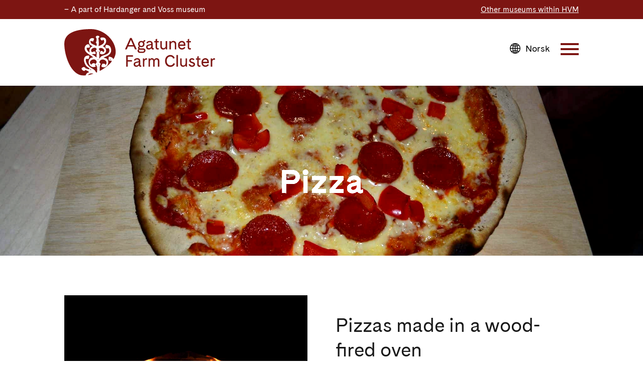

--- FILE ---
content_type: text/css
request_url: https://agatunet.no/ptyghems/style.css?ver=4.27.4
body_size: 1923
content:
/*
 Theme Name:     Divi Child - Megabite edits
 Theme URI:      https://www.elegantthemes.com/gallery/divi/
 Description:    Divi Child Theme
 Author:         Elegant Themes
 Author URI:     https://www.elegantthemes.com
 Template:       Divi
 Version:        1.0.0
*/
 
 
/* =Theme customization starts here
------------------------------------------------------- */
/* LANGUAGE SELECTOR - språkvelger */
.hamburger_menu .et_pb_mhmm_menu {
    display: inline-block!important;
    float: right!important;
}
.language_switcher p {
padding-bottom: 0em!important;
}
.wpml-ls-legacy-list-vertical .wpml-ls-item {
                padding-right:10px;
}
.wpml-ls-item-no .wpml-ls-native::after, .wpml-ls-item-en .wpml-ls-native::after {
                color:#000000;
                font-size:18px;
}
.wpml-ls-item-no .wpml-ls-native::before, .wpml-ls-item-en .wpml-ls-native::before{
                background-color:#000000;
                content: ""!important;
                font-size:18px;
                padding-left:21px;
                -webkit-mask-image: url("/eensiftu/2024/05/Icon-ionic-ios-globe.svg");
    mask-image: url("/eensiftu/2024/05/Icon-ionic-ios-globe.svg");
                -webkit-mask-size: 21px;
                mask-size: 21px;
                mask-repeat: no-repeat;
                -webkit-mask-repeat: no-repeat;
}
.wpml-ls-item-no .wpml-ls-native::after{
  content: "Norsk"!important;
                padding-left:10px;
}
.wpml-ls-item-en .wpml-ls-native::after{
  content: "English"!important;
                padding-left:10px;
}
.wpml-ls-native {
    color: #fff;
    font-size: 0!important;
}
/*Språkvelger overstyringer*/
@media (max-width: 981px){
                .wpml-ls-item-no .wpml-ls-native::after, .wpml-ls-item-en .wpml-ls-native::after {
                font-size:15px;
}
                .wpml-ls-item-no .wpml-ls-native::before, .wpml-ls-item-en .wpml-ls-native::before{
                font-size:15px;
                                               -webkit-mask-size: 18px;
                mask-size: 18px;
                                                    padding-left:18px;
}
}


/* 2021 popup meny */
#et-boc .area-outer-wrap[data-da-type=popup] {
    width: 100%;
}
@media screen and (min-width: 981px) { 
	#et-boc .area-outer-wrap[data-da-type=popup] {
			width: 100%;
	}
}
.area-outer-wrap.popup_outer_wrap {
	top: 0!important;
	left: unset!important;
	padding: 0!important;
}
#et-boc .area-outer-wrap .da-close,
#et-boc .area-outer-wrap .da-close:hover {	
	background: none!important;
	-webkit-box-shadow: none!important;
	box-shadow: none!important;
	font-size: 30px!important;
}

/* Calendar forced styles due to bug */

.ajde_evcal_calendar.color #evcal_list .eventon_list_event.clrW .evoet_cx span.evcal_event_title,
#evcal_list .evoet_dayblock span em,
#evcal_list .eventon_list_event .evcal_event_subtitle {
	color: #fff!important;
}

.evo_page_body #evcal_list .evoet_dayblock span em {
	color: #202124!important;
}

#HVMmegamenu {
	background-color: #7D1512!important;
}

@media screen and (min-width: 981px) {
    #et-boc .area-outer-wrap[data-da-type=popup] {
        width: 100%!important;
    }
}


@font-face {
    font-family: 'LegacySansStd';
    src: url('/wp-content/LegacySansStd-Ultra.otf'),
		 url('/wp-content/LegacySansStd-MediumItalic.otf'),
		 url('/wp-content/LegacySansStd-Medium.otf'),
		 url('/wp-content/LegacySansStd-BookItalic.otf'),
		 url('/wp-content/LegacySansStd-Book.otf'),
		 url('/wp-content/LegacySansStd-BoldItalic.otf'), 
    	 url('/wp-content/LegacySansStd-Bold.otf');
    font-weight: normal;
    font-style: normal;
}

/*Hide module based on lang*/
:lang(en-US) .hide_if_lang_en{
    display:none!important;
}
:lang(nb-NO) .hide_if_lang_no{
    display:none!important;
}
:lang(en-US) #evcalwidget_sc-2{
	 display:none!important;
}
:lang(nb-NO) #evcalwidget_sc-3{
	 display:none!important;
}

/* Expander på topp styling */
#mhmm .et_pb_toggle_title:before {
	display: none;
}
#mhmm .et_pb_toggle h5.et_pb_toggle_title {
	padding: 0px;
}
#mhmm .et_pb_toggle,  #mhmm .et_pb_toggle_open, #mhmm .et_pb_toggle_close {
	padding: 5px 0px 0px 0px;
}

/* Expander på topp styling */
#mhmm .et_pb_toggle_title:before {
	display: none;
}
#mhmm .et_pb_toggle h5.et_pb_toggle_title {
	padding: 0px;
}
#mhmm .et_pb_toggle,  #mhmm .et_pb_toggle_open, #mhmm .et_pb_toggle_close {
	padding: 5px 0px 0px 0px;
}
.Expandertop .et_pb_toggle .et_pb_toggle_title, .et_pb_toggle h5.et_pb_toggle_title {
padding: 0!important;
}
.Expandertop .et_pb_toggle_close, .Expandertop .et_pb_toggle_open{
padding: 20px 0!important;
}
p {
    padding-bottom: 0em;
}
.Topp .et-db #et-boc .et-l .et_pb_section {
    padding: 0!important;
}
/*Skjul topp for desktop*/
	.mobil{
		display:none;
	}
/*Eventer*/
.evo_page_content.evo_se_sidarbar article {
    width: 100%!important;
    float: left;
}
/* 
 * 
 * Blogg-innlegg samme høyde - legg til custom_blog på rad
 * 
 *  */
@media only screen and (min-width: 768px) {
.custom_blog .et_pb_post {
min-height: 330px;
max-height: 330px;
}
}

/* 
 *
	STYLING FOR POST
 * 
 */
.et_pb_post h4 {
	line-height: 1.5em;
}
#left-area .et_pb_post .entry-title {
	display: inherit;
}

#left-area .et_pb_post .entry-content .entry-title {
	padding-top: 10px;
}

#left-area .et_pb_post .entry-content .et_pb_section, #left-area .et_pb_post .entry-content .et_pb_section .et_pb_row
{
	padding-top: 0px;
}

/* 
 *
	STYLING FOR ARKIV
 * 
 */
#main-content .container:before {
	width: 0px;
	margin-top: 183px;
	background-color: #efefef;
	height: 20%
}

#sidebar {
	border: 0px solid #2a337f !important;
	padding-right: 10px !important;
	padding-top: 20px;
	background-color: #fff;
	margin-bottom: 100px;
}
h4.widgettitle {
	border-bottom: 2px solid #000 !important;
	margin-bottom:  10px;
	
}

.et_right_sidebar .free-du-blog-1 #sidebar {
	padding-left: 10px !important;
}

@media (max-width: 980px) {
	.et_right_sidebar #sidebar {
		padding-right: 20px !important;
		padding-left: 20px !important;
		border: 1px solid #000 !important;
		margin-bottom: 70px;
}
}


/* 
 * 
 * Responsive justeringer
 * 
 *  */
@media (max-width:1250px) and (min-width:981px) {
	h1 {
		font-size: 42px !important; 
	}
}

@media (max-width: 980px) {
#eksempelMeny {
	display: none;
}
/*Skjul topp for desktop*/
	.desktop{
		display:none;
	}
	.mobil{
		display: block;
	}	
	/* Hamburger-meny mobil - fix scroll issue*/
.et_pb_mhmm_menu nav ul {
	  height: 80%;
}
}


/* 
 *
	FLEXBOX FOR MOBIL
 * 
 */
@media all and (max-width: 980px) {
/*** wrap row in a flex box ***/
.custom_row {
  display: -webkit-box;
  display: -moz-box;
  display: -ms-flexbox;
  display: -webkit-flex;
  display: flex;
-webkit-flex-wrap: wrap; /* Safari 6.1+ */
flex-wrap: wrap;
}
 
/*** custom classes that will designate the order of columns in the flex box row ***/
.first-on-mobile {
-webkit-order: 1;
order: 1;
}
 
.second-on-mobile {
-webkit-order: 2;
order: 2;
}
 
.third-on-mobile {
-webkit-order: 3;
order: 3;
}
 
.fourth-on-mobile {
-webkit-order: 4;
order: 4;
}
/*** add margin to last column ***/
.custom_row:last-child .et_pb_column:last-child {
margin-bottom: 30px;
}
 
}

/* Scroll to section - use this class */
.fullpage-valign{
height:100vh; 
display: flex; 
flex-direction: column; 
justify-content: center;}




/* 
*
Tekniske fikser
* 
*/
/* Checkmark email subscribe*/
.et_pb_newsletter_button_wrap {
    float: left !important;
    flex-basis: 15% !important;
    background-image: url("https://agatunet.no/wp-content/uploads/2018/08/check.svg");
    background-size: contain;
    background-repeat: no-repeat;
    background-position: center;
    height: 49px;
}
.et_pb_newsletter_button_text {
  display: none;
}
.et_pb_newsletter_button_wrap .et_pb_newsletter_button.et_pb_button {
  border: none !important;
}
.et_pb_newsletter_form p.et_pb_newsletter_field {
    flex-basis: 85% !important;
}
.et_pb_newsletter_button_wrap .et_pb_newsletter_button.et_pb_button:after {
  display: none !important;
}
.et_pb_newsletter_button_wrap .et_pb_newsletter_button.et_pb_button {
    padding: 50% !important;
}

/* fikser kolonnefeil ved 5 kolonner */
@media only screen and ( min-width: 768px ) and ( max-width: 980px ) { 
body .et_pb_gutters1.et_pb_row > .et_pb_column_1_5 {
    width: 50% !important;
    margin-right: 0 !important;
}
}

/* Link dekker hele kolonne dersom du legger til en knapp */
.clickcolbutton {
 position: absolute;
 top: 0;
 left: 0;
 width: 100%;
 height: 100%;
 opacity: 0;
 border: 0 !important;
 background: transparent !important;
 color: transparent !important;
 z-index: 9999;
	cursor: pointer;
}

/* toolbox ved redigering av tekst */
	.et-fb-module--short .et-fb-component-settings--module, 
.et-fb-component-settings, 
.et-fb-component-settings--module {
		top: -0px !important;
	}



/* bunnlinje */
@media (min-width: 981px){
.et_pb_gutters3 .footer-widget {
                Margin-bottom: 0px;
   }
}
 
#footer-widgets {
       Padding: 15px;
}

--- FILE ---
content_type: image/svg+xml
request_url: https://agatunet.no/eensiftu/2023/07/Hardingfela-Logo-Hvit-01.svg
body_size: 53985
content:
<?xml version="1.0" encoding="utf-8"?>
<!-- Generator: Adobe Illustrator 25.2.3, SVG Export Plug-In . SVG Version: 6.00 Build 0)  -->
<svg version="1.1" id="Hardingfela_scan_BIT_xA0_Image_1_"
	 xmlns="http://www.w3.org/2000/svg" xmlns:xlink="http://www.w3.org/1999/xlink" x="0px" y="0px" viewBox="0 0 158 180"
	 style="enable-background:new 0 0 158 180;" xml:space="preserve">
<style type="text/css">
	.st0{fill:#FFFFFF;}
</style>
<image style="overflow:visible;" width="1570" height="2192" id="Hardingfela_scan_BIT_xA0_Image" xlink:href="[data-uri]
GXRFWHRTb2Z0d2FyZQBBZG9iZSBJbWFnZVJlYWR5ccllPAAA2fxJREFUeNrs3Ylx4zi3BlDB9Qeg
UBRCOyRH4pDsEBzCC0EZ4JFywyOztVDihuWcKpbKM263BW5Q3/sRux0AAAAAAAAAAAAAAAAAAAAA
AAAAAAAAAAAAAAAAAAAAAAAAAAAAAAAAAAAAAAAAAAAAAAAAAAAAAAAAAAAAAAAAAAAAAAAAAAAA
AAAAAAAAAAAAAAAAAAAAAAAAAAAAAAAAAAAAAAAAAAAAAAAAAAAAAAAAAAAAAAAAAAAAAAAAAAAA
AAAAAAAAAAAAAAAAAAAAAAAAAAAAAAAAAAAAAAAAAAAAAAAAAAAAAAAAAAAAAAAAAAAAAAAAAAAA
AAAAAAAAAAAAAAAAAAAAAAAAAAAAAAAAAAAAAAAAAAAAAAAAAAAAAAAAAAAAAAAAAAAAAAAAAAAA
AAAAAAAAAAAAAAAAAAAAAAAAAAAAAAAAAAAAAAAAAAAAAAAAAAAAAAAAAAAAAAAAAAAAAAAAAAAA
AAAAAAAAAAAAAAAAAAAAAAAAAAAAAAAAAAAAAAAAAAAAAAAAAAAAAAAAAAAAAAAAAAAAAAAAAAAA
AAAAAAAAAAAAAAAAAAAAAAAAAAAAAAAAAAAAAAAAAAAAAAAAAAAAAAAAAAAAAAAAAAAAAAAAAAAA
AAAAAAAAAAAAAAAAAAAAAAAAAAAAAAAAAAAAAAAAAAAAAAAAAAAAAAAAAAAAAAAAAAAAAAAAAAAA
AAAAAAAAAAAAAAAAAAAAAAAAAAAAAAAAAAAAAAAAAAAAAAAAAAAAAAAAAAAAAAAAAAAAAAAAAAAA
AAAAAAAAAAAAAAAAAAAAAAAAAAAAAAAAAAAAAAAAAAAAAAAAAAAAAAAAAAAAAAAAAAAAAAAAAAAA
AAAAAAAAAAAAAAAAAAAAAAAAAAAAAAAAAAAAAAAAAAAAAAAAAAAAAAAAAAAAAAAAAAAAAAAAAAAA
AAAAAAAAAAAAAAAAAAAAAAAAAAAAAAAAAAAAAAAAAAAAAAAAAAAAAAAAAAAAAAAAAAAAAAAAAAAA
AAAAAAAAAAAAAAAAAAAAAAAAAAAAAAAAAAAAAAAAAAAAAAAAAAAAAAAAAAAAAAAAAAAAAAAAAAAA
AAAAAAAAAAAAAAAAAAAAAAAAAAAAAAAAAAAAAAAAAAAAAAAAAAAAAAAAAAAAAAAAAAAAAAAAAAAA
AEBhgiEAAAByFGM8dC/vG/zVXyGEN3sAAAC28z9DAAAAZGrfbX8MAwAAtEfyAgAAyFKMsS9eHP5u
ayYwjt32tZPAAACAzUheAAAAWQoh9EWEzxjj2n+1xAcAAGz9ecAQAAAAObmw1kVKYKxNAgMAADYi
eQEAAOQml+SDBAYAAGxE8QIAAOC2Q4zx4+xrSQwAAFiY4gUAAMBtEhgAALAya14AAABZOFvrYqs1
LsayFgYAACxM8gIAAMhFKQkHSQwAAFiY5AUAALCJs6RFknviYiglMBJJDAAAmInkBQAAsJXSEwwS
GAAAsBDJCwAAYFEXEhZJaUmLeyQxAABgJpIXAADA0lpJKEhiAADATF4MAQAAwCIOMcaPbns3FAAA
8BjJCwAAgGVIYgAAwJMULwAAAJZ1SmBc+O/WxAAAgCsULwAAAJYlgQEAAA9SvAAAANjGMJEhiQEA
AH8pXgAAAGxDIgMAAK5QvAAAABYRYzx0L++773+kBwAAGE3xAgAAWIpkAQAA8BTFCwAAYFYSFwAA
wFSKFwAAwNwkLgAAgEkULwAAgFlIXAAAAHNRvAAAAOYicQEAAMxC8QIAAJhE4gIAAJib4gUAADCV
xAUAADCrF0MAAAAAAADkRPECAAAAAADIiuIFAAAAAACQFcULAAAAAAAgK4oXAAAAAABAVhQvAAAA
AACArCheAAAAAAAAWVG8AAAAAAAAsqJ4AQAAAAAAZEXxAgAAAAAAyIriBQAAAAAAkBXFCwAAAAAA
ICv/MwQAAACb+uq2t247GgoAAPimeAEAALCtYwjh0zAAAMB/PDYKAABgW4cY40e3vRsKAAD4JnkB
AACwrX23/TEMAADwH8ULAACAbVnzAgAABhQvAAAAtmXNCwAAGLDmBQAAAAAAkBXFCwAAAAAAICvB
EAAAAOdijIfu5f3Gt3yFEN7Ovq9fcPpg5J7Wr3XxlcbVcAAAgDUvAACAf/XFiD8zfh/GEQAAHqJ4
AQAAnAySFLccuu/9GPF9jNOnLvrExdFQAADAN8ULAAAgkbjYxjGE8GkYAADgPxbsBgAA2NYpydJt
74YCAAC+SV4AAABsS5IFAAAGFC8AAKARZ2taJF8hhDcjszlrXgAAwIDiBQAAtEOHf56seQEAAAOK
FwAA0K7TWgtnX+8NCQAAkAPFCwAAaJckBgAAkKUXQwAAALCpUwKm294NBQAAfJO8AAAA2JYEDAAA
DCheAABA5WKMh+6l7+q3pgUAAFAExQsAAKifzn4AAKAowRAAAECdBomLgxHJ3rHbvvothPBmOAAA
aJnkBQAA1Eviwv4CAIAivRgCAACArBxijB/d9m4oAABoleQFAABAXiQwAABonuQFAABAniQwAABo
luQFAABAniQwAABoVjAEAABQlxjjoXvpu/X7f/w+GJHiHbvtq99CCG+GAwCAFkheAABAfXTs258A
AFA0a14AAACUwRoYAAA0Q/ICAACgDBIYAAA0Q/ICAAAAAADIiuIFAAAAAACQlWAIAACgDjHGQ/fS
r4fQP17oYESqdey2r34LIbwZDgAAamTNCwAAqIc1EexnAACogsdGAQBAPfpu/Ndu040PAAAUTfIC
AAAqEULoHyf0GWM0GAAAQNEULwAAoBKDNS8AAACKpXgBAAD1sBYCAABQBWteAAAAlOkQY/zotndD
AQBAbSQvAAAAyiRpAwBAtSQvAAAAyiaBAQBAdSQvAAAAyiaBAQBAdYIhAACAssUYD91L33Xf/yP2
wYg069htX/0WQngzHAAAlEzyAgAAyqfzHscBAABVseYFAABAXayBAQBA8SQvAAAA6iKBAQBA8ax5
AQAAhbLWBXekNTASa2EAAFAMyQsAACiXDnscHwAAVEnyAgAACiNxwZMkMQAAKIbkBQAAlEdHPY4b
AACq9mIIAAAAmnSIMX5027uhAAAgN5IXAAAAbZLEAAAgW4oXcMfZM6VPzwQ++/oezxAGAAAAAHiC
4gXcN+xI06EGAAAAALAgxQs280CCYWv7v6+nZwKffX1P+v5EEgMAmGv+tDcaAABAzRQv2FJpCYZH
f18JDQCg9fkTAADAUxQvWMyIZEUrHYNf3dYnLo6OCgAAAACA+xQvWJLOwG/HEMKnYQAAAAAAGOfF
EAAAAAAAADlRvAAAAAAAALLisVGwvEOM8ePs668QwpthAQDGOltLbG80AACAFihewPKs/QEAmE8A
AAA8wGOjAAAAAACArCheAAAAAAAAWVG8gPWd1sDotndDAQAAAADwL2tewPo8sxoAAAAA4AbFC9jO
KYHRvX6FEN4MBwAw1M0VDt1Ln9bcGw0AAKAlihewHQkMAMB8AQAA4ALFC2anQ/BhEhgAAAAAAGcU
L1iCDkHjBQAAAADwtBdDANk4JTC67b3GN9cncmp+fwCwxH1z951mBQAAaI7kBeSj9gSGhAkAuG8C
AACMInkBAAAAAABkRfECAAAAAADIiuIFs/FsZkay9gUAgPkZAADcZM0L5uTZzDhOAADMzwAAYDLF
C8hPSrB8hRDeSn8zfSJn953G2df8PgFg4fsmAABAUxQvID+1db5dez86/ADA/REAAOAia15Avlp5
9rBnLAMAAAAAv0heQL5a6bzUYQoAAAAA/KJ4AYU4ewZ2EWtEeGY3AEAxvrqtn18eDQUAALlQvIBy
lJZQkKgAACjDMYTwaRgAAMiJ4gWT6bBf3GlNiLPxTV8XkcB44n3W9r4AwHwKAADgQYoXzEGH/brj
W+t4O44AcL8HAADgRPECypWSCkkWiQWdowAAAADAVIoXUK5cOzR1jgIAAAAAkyhe8DQd9tzx1W3n
SZB0vNxj7QsAAAAAaJziBVPosOeWYwjhM30RY3RcAQAAAACjKF5APRZJLJwlbJJ7P79PXLx22/HK
f//n995dTmRIYAAAAABAoxQvoB5LJRYe+rkhhL5o8Tn2v99IZEhgAAAAAECjFC+gPimxkJSaXEhr
ZhztUgBqZQ0xAACAyxQvoD61JBZ+rZkBAO7bAAAA7VC8YIq0hsG1NQvIw9S1I4ZrVRwXPo4kLgAA
AACgcYoXPC2tYXBjzQLyMKmj89paFQseRxIXAAAAANA4xQvmIIHBnMeRxAUA1bPWBQAAwG2KF0wm
gcGcx5GRAKAR1roAAAC4QfGCOUlg5LtfrCEBAAAAABRD8YLZSGBkyxoSAAAAAEBRFC8AAADaJKEL
AEC2FC8AAADaJKELAEC2FC+gfocY40f3+tV9OH0zHACwne6enNYG2xsNAACA6xQvoH79P478MQwA
4L4MAABQCsULqJ9nGQMAAAAARVG8gPp5ljEAAAAAUBTFC2bjGc4AAFAUa6MBAJAtxQvm5BnOAABg
/g4AAJO9GAJm1K+t8Lr7Xl8B+wMAgDKcEhjd9m4oAADIheQFswkh9AtCf3YfegxGHqx1AQDAGBIY
AABkR/ICAACAngQGAADZkLwAAACgJ4EBAEA2FC+gPv1aF/06F0dDAQDAE04JjH5eGUKwfhoAAJtQ
vID6WOsCAIApJDAAANicNS+gPp5VDACAeSUAAEWTvID66JQDAMC8EgCAokleAADAevq1qV533+tT
YTwAAIArJC8AAGAlIYRj9/IZYzQY305rdRkPAABgSPGC2XQfOg/dS/883L3RAABoQp+cuJSaSPPC
e3/uePb16xM/h3Wc1r7o91MIQUoGAIBVKF4wJ8/EBQBoyyk5MfyPI5IUv/5cSqQ88XMwzwcAoFKK
FwAAwKOGyYlL//88SfFsgmKunwMAABRG8QIAAHjUxcRFMkxSPJugmOvnAAAA5VG8AACAlTS8Rtgw
QXF0NAAAALcoXgAAwHqaXDvg2poWAAAA17wYAgAAoBApwfFmKAAAoG6SFwAAQBFSgsPaFwAAUD/J
CwAAoDQSGAAAUDnJCwAAoCgSGAAAUD/JCwAAAAAAICuKFwAAAAAAQFY8NgoAAHjUIcb40b1+hRC2
XHcirX3x83t127vdAwAA5VO8AAAAHrXvtj9b/xJp7Yv0tTUwAACgHooXAACwsBhjSgTsjcaiUhJD
AgMAAAqneAEAAMvLIqlQu5TEkMAAAIDyWbAbAACoTUpgvBmKWZ3WOuk2qRYAABYneQEAAFRFAmMx
EkQAAKxG8QIAAKhVSmAk1sIAAIBCKF4AAABVSgmM9LUkBgAAlEPxAgAAgDH6JEu/jsjRUAAAsDTF
CwAAAMY4hhA+DQMAAGtQvAAAgIXEGNMaC3ujkYW0Boa1LwAAIHOKFwAAsJy+aPHHMOQhrYFh7QsA
AMif4gUAAMxM4iJ7EhiPj5e1LgAAWJXiBQAAzE/iImMSGA+z1gUAAKtTvGAynYUAAFAliQsAADaj
eMEcdBYCAEB9JC4AANjMiyEAAAAAAAByongBAAAAAABkRfECAAAAAADIiuIFAAAAAACQFQt2AwAA
rfrqttduO3Tbu+H4NS5v3XY0FAAAbEXxAgAAaFIIof/H+c8Yo8H47diNzadhAABgS4oXzEHHGgAA
xYkxpvnr3mgAAEBeFC+YTMcaAACF6osWfwwDAADkR/EC6uMZxQCwEZ38AAAA81C8gPp4RjEAbEcn
PwAAwAxeDAEAAAAAAJATxQsAAAAAACArHhvFZJ7tnJ1Dt08+utevEMKb4QAA8yEAAIDSKF4wB892
tj8AwP3X/RcAAGA2ihcAAAD0vrqtT+4eDQUAAFtTvAAAAKB3DCF8GgYAAHKgeAEAAA86W+MisdYF
JZO4AAAgO4oXAADwOGtcUBOJCwAAsqN4AfXROQcACzlLXEhakPM8MBkmhMwbAQAohuIF1EfnHAAs
R+KCYuaBMUbzRgAAiqV4AeUbdtjpnAMAIM0TX3f3ExgAAJAdxQson445AAD+0c0R+6aWzxEJDAAA
yI7iBZTLM4oBYCXWusC8EAAA1qV4AeWSuACA9VjrAvNCAABYkeIFc/AsXQAA2GYePiZxMZyvS2oA
AJA9xQsm8yxdAADYxKjExYX5uqQGAADZU7wAAIArrHVB5g7dMfrRvX6FEN5GfH9KYEhcAACQPcUL
AAC4zloXVHN8pgSGYQMAoAQvhgAAAGhUSiK8Ff4+TgmMbrP+HAAA1ZC8AAAAmlTR2m0SQgAAVEfy
AgAABvq1Lv6uJaCTvQ0SGAAAkBnJCwAA+JdO9oZIYAAAQH4kLwAAAAAAgKwoXgAAAAAAAFlRvAAA
APhm7QsAAMiENS8AAAB21r4AAICcKF4AAMBfMcZD99J3q++NBgAAwHYULwAA4D861gEAADKgeAEA
APBbWvsiJXGqcpYw+ud9hxDe7H4AAHKgeAEAAHCmorUvrpEwAgAgey+GAAAA4KKUwJBGAACAlUle
AAAAXNBAAgMAALKleAEAQPPO1gDYGw0uqHoNDAAAyJHiBQAAWAOAGyQwAABgfYoXTKZTEQAAsnTo
5uof3etXCMG6HQAAFEXxgjnoVAQAAPN0AACYjeIFAABY0+BZOvvL2k+JxDQAANlTvAAAoHnWNHia
zn77CQAAFqF4AQAANOls7bZTcuTs62tqTSz0yaM+OXN0VAAAkAvFCwAAoFXDREKrCYVjCOHT4QAA
QE4UL6BcnjENAGytlo79NK+yFgQAAGRC8QLK5dnFAMDWaunYN68CAIDMvBgCZtB33L3uvrvuAAAA
AABgEskLJgsh9I8J+IwxGgwAAAAAACZTvGCyGOOhe3nfeUYwAACUpJY1SwAAqJDiBXPwjGAAAChP
LWuWAABQIcULKJdOOQCYiSQpAABAXhQvoFw65QBgPpKkAAAAGVG8AACgWRIX9rvRAACAPCleAADQ
MokL+x0AAMjQiyEAAAAa068d9rr7Xj8MAADIkOQFAADQlBDCsXv5jDEaDAAAyJTiBQAAzbHmgf1v
/wMAQN4ULwAAaJE1D+x/+x8AADKmeAHlOsQYP7rXrxCC5zUDwAg67gEAAMqgeAHl0jEIAO6fAAAA
VVK8AACgehIXs/vqtj75eTQURZPkBQAgW4oXAAC0QOJiXscQwqdhcF4AAMBSFC8AAICxJC4AAIBV
KF4AAABjSVwAAACreDEEAAAAAABAThQvAAAAAACArHhsFJTLM6cBAAAAgCopXkC5PHMaAAAAAKiS
4gUAANWKMR66l/du2xsNAACAciheAABQs75o8ccwAAAAlMWC3QAAAAAAQFYULwAAAAAAgKwoXgAA
AAAAAFlRvAAAAAAAALKieAEAAAAAAGRF8QIAAAAAAMjK/wwBFOer29667WgoAAAAAIAaKV5AeY4h
hE/DAAAAAADUSvECyiFxAQAAAAA0QfECyiFxAQAAAAA0wYLdzKFPBLzuvlMBAABg/goAAEwiecFk
IYT+MUafMUaDAQCA+SsAADCZ4gWTdR/6Dt3Le7ftjQYAYH4CAADAVIoXzKH/R4E/hgEAMD8BAABg
Dta8YA6eGWx8AQDMswAAgNlIXjCZZwYv7tiN8adhAAAwjwUAgFZIXgAAAK2TwAAAgMxIXgAAAE2T
wAAAgPxIXkC+dAACgPuo980aDjHGj257NxQAAORC8gLyZa0LAHhSw530p/mDBAEP2nfbH8MAAEBO
FC8AAIB7+kRHn+Y4NvA+++TKodukEAAAYEOKFwAAwD1NJEKtfQEAAPmw5gUAANTH2hcAAEDRJC8A
AKAyEgQAAEDpJC+Ykw4/AAAAAAAmk7xgNjr8AAAAAACYg+QFAAAAAACQFcULAAAAAAAgK4oXAABQ
j0OM8aPb3g0FAABQMmteAABAPfbd9scwAAAApVO8YDYxxkP38v73QzMAANv76rbXbkvztGf+/Fu3
HQ0lAACwJsUL5qTTDwAgIyGEvujwGWN89kccu5/xaSQBAIC1KV4AAABDEhcAAMCmFC8AAIAhiQsA
AGBTL4YAAAAAAADIieIFAAAAAACQFY+NYrIY46F7ed99L9gNAEC587Sm17owrwUAgHwoXjCH/sPd
H8MAAFD8PK31tS7MawEAIBOKFwAAUJ9DjPFjJ0EAAAAUSvECAADqI0EAAAAUzYLdAAAA3/o1P153
3+t+AAAAG5K8AAAA6IQQ+oXKP2OMBgMAADameAEAQHVijIfu5X1nzQcAAIAiKV4AAFAjaz4AAAAU
TPGCOaRnA6cORwBGOOsMv3p9DSF47jow13ztzXxt9HVZYgcAADameMFkng0M8DSd4cBajt2czXzN
dRkAAIqheAEAK3ugs/fQfe/HbqMEhmQIlZ9fDM7n3Xcy42gomrbpfQcAAM4pXgDA+sZ29m7dAawD
mZrPL347JTMMg/PH+QMAQC4ULwAgf091wo5ITtwzNhnyKB29sJ3hWmUSFwAAQJYULwAgf892wi7d
QatDFwpzYa0yiQsAACBLihcAUI5Hkw77Qt6HJAasLyUwJC4AAIAsKV4AQDlqSTpIbMDGUgLDSAAA
ALlSvAAAtvbUmh5w7myNl73R+MWaFgAAQJEULwCArUli4DhajjUtAACAIileMJlORwBmYi0MzENg
W5I6AABkQ/GCOeh0BMD9BMcNlE9SBwCAbCheAAC5ksQA2Oa663oLAMDmFC8AgFzpqAdw3QUAoFGK
FzzNM6YBWJkkBuYh5e6ni+ftvf8PAAC0S/GCKXRmAeC+g+OBKfvJfgQAAC5SvAAAAGZ1IxkzTFBJ
zgAAABcpXgAAAHO7lqiQtAAAAEZRvOBhnjG9mtSZ6NnPAAAAAEBTFC94ho454wwAAAAAsBjFCwBY
ieQasKKvbuuTm0dD8fC4vZ59na7bAADAyhQvAGA9ElXAWo4hhE/D8JhuzPpiz8+4xRgNCgAAbOTF
EAAAUKDUIW9dKPsHAACokOQFAADFSR3yOuPtHwAAoE6KFwAAUJ9DjPGje/0KIWyZfnh0DYn0e//8
+Ux+f2tfAADAyhQvAACgPlmssfPEGhJZrQ0kQQIAANtRvACAhcUYU8fu3mjMou+E7juxj4YCijx/
H0li5PZ7N5XAOLt/XR2XjZMxAABUTPECAJaXVSdxBY4hhE/DAOV5IomR1e/dYALD/QsAgM28GAKe
kDrPdFmt4/Ts527znGUAoLZ5xL15pXnQhsfN7n7KxP4BAGAxkhc8zLN/V6fjDQCoch4xYl5pHpT3
cWP/AACwGMkLAAConwQGY8b/dSdhDQBAJiQvAACgfhIY3PJrLSEJawAAciB5AeXQcQgA1D6fkABw
XAAAwInkBZRDxyEAUPV8IiUw0tcSAI4LAADapXjBFKkz7tBturTWGe+++/BoKACAmsUY0/xybzRW
dUpgGHcAAHKgeMHTRjybmHn9ehYxAEDFJAGMOwAAjVO8AICF6BwGeFpK+A5tkkB1Pb+5nySDAQBY
hOIFACxHByvAE4ZrX7ieZ0syGACAxSheAAAAsJqzJMtUXyGENyMKAFAnxQsAAADWJMkCAMBdiheQ
P88SBgCgeAusHXLofubHpfmzRAYAQPkULyB/niUMAEAN5k5cSHAAAFRM8QLyJXEBcFnqtNVZ27AF
OrhrnUdcY37BrePm3poUD81TNzhfh4mMSfeLEWt0uB8BACxA8QLyJXEBcJlOWxwH5hEseNzEGOc+
vtY+XyU8AAAqoHgB+dJZDAADEhd3ExWJZMVzx9U1+waPs9epx1dG5+uoJMaN42A/x8+v+Pyo8n0D
ANtTvIB86fACAPfHIYkKx9XiumOsL058VjSuY3+PZ3/f2o8f5wcAsAnFC+aQOrPGduQwflyteQEA
O4kLHFfGdVbDpESyX+jnZ5lIeCBRsZ84rhIZAMBTFC+YLHVmjXg2Lo/RWQkA/9H5i+PKuJby+5Vy
XFkbBADImuIF5MuaF1A+yTTXSSbSGe+4B+ftbNfRof3K7/9nfuT6xQLH82LzeccrwHYULyBfOpeg
cJJprpPYz8YDyOC8bf3vx/kEQKEULyBf1rwAAFh+viUhx1pWSSBc6EzftzgOI8Zl9HVC5/32Nkxi
SjwCbEjxAvJlzQsAgAVJyLGytTrGW19zpNRxwXEDwIDiBZN5FvVidHgAAOYJlEiiZZvPY0lpn8ty
v549lBR5IuHhOj7u+N5nft7ZrwALULxgDjoRjCsAYJ4AJxItrgeV/f6P/n6uz20cH/YzwAoULyBf
1rwAoFmSnVDNfFYC47pJiYMKr5OLJDAWGKeLv2fr9625kwgZjucwgbPf4ngGaI3iBeTLmhcAtExH
IxROAmPx61xt18ml3s/cP/faz2v9vrXWOJfy/sxjAGageAEAlE5nG45/x/9UKSHwM647SYG7zjqj
HX/bjHutHf6lXNce7cRv/Xh0vwLgYYoXAEDpdLbh+GeSlBBIX0sKOP6Mu/dnP8w+DsYLgIcpXgAA
pbNGEOhoXeK6Yq2GKy50Wg870IfHofGc4f7V4JoKtV/XzF8cxwDcoXgBAJTOGkGgo3VW1mp4+Hi7
efwZz9nuX62d57W/X/MXxzEAd7wYAgAAqMapw7PbdLfPIyUG0tZ012zf+f+3g9jxZdxLPI9zO39b
vV573wCMJnkBAAD10OE5I2thOL6Mez3ncYbnb6v71fsGYDTFCwAAqI9nbC8jdXD/jPNON7zjD+Y5
X0Zfh5xXVe3vUfvzbM0bxwHQFMULAACojw7PBUhiOP7A+cJG+9txAjRJ8QLypWMNgJalDned7UBN
17Xzef3x1jefdVrvGx+vo0Onqs+J9uvl/XnPfuSf8+8HQFUULyBfOisAaFbGzygHeNaxu7Z9+jyw
2Hj5nGi/trQ//XsB0ATFCwAAAMYYm4j61VndcILgoaQF2Ry/pZDU59Zx8XPcOz6AkileAAAAcNcD
iahhZ3WrHcI6zMs8fkuh8x7HBVA9xQsAoFSemdzOfrb2xfN05rLmeem6PMM4WOvCfaWwedCs4+n4
Nw8AOKd4AQCUSkdrA6x9MZkOTNY8L12X5xkH5637SjHzoAXG0/FvHgDwQ/ECABaic2xxOsnA+cK2
Usd1cnQfpODj9+r1cyf5N9d4S2aZBwA8RPECAJaj08n4gvOFaqWOa8cdlR6/J5J/s5HMMg8AeJji
BQAAtEPnJWRKUmX1cU7uXQ9zWyMj1wTDMMmSxmvU7+v4Nw8AuETxAgAA2qHzEpyfxvmBcc5wjYws
EwzDJMvZeI39fR3/rjMA/1C8YA65daLUNK6eCQoA5htLSJ2XP+OrAxPn7ezn183z6kICQMf5E+M4
1o3O/rHXw7HHc/oc9/PzRx7/wz93zfHK8ZPbdTyNl8RFGfMA8wEgS4oXTJZhJ0otPBMUAMw3lqLz
Euft9ueX83Dd8bn280b9PQ8cz78+xz1w/D/6+S/r42fsmiLOA/MAgFsUL5hMp8RiPIsSwPWSf0lg
OI9ymPcm5r+MOa+ucfw8N44PXacW+Lx67T50LTk/XAvi530N/vy94+Xe8TP2z2dxnffvCOYDAGMo
XjAHFXvjCuB6ySokMJxHxgnHi3Hccj/cuA9dTE5cSyBc+PNZvU/nh/MNIAeKFwAAFEOn5uKaXgvj
QrJiyHHnfCWf69TYNUX2C10X/m/3O1FxrGn8cJ45ToAcKF4AAFASHYHG1/s3njiu/qx4/F37OZ+F
rlHovMRxAhRD8QLyde2ZqQBcpkMMnFdAe9enn89PM12nhj93/8j18UZSI7fr6KzX97HvWyLLPADg
EYoXkK9joZ08AFvRIQbOK8D1aa2fe+37Srluzv17rp2IwTwAaIDiBQAAcE8rnZd98rV/hv29tS8A
htfH5KGkRunX9xFJCp37ADxN8QIAALinic7LEEL/uM7PGKM9Dsx9fcz1Ojr197r353XuA/A0xQsA
mJln+W5Oh5/ziuXPr6SK8+zCs9odZ1C+XJNU6Tpa5HXG9dL9/9r5Zt4NLEHxAgDmp8PM+GO/2g/e
F7ChjJNUpV9vXC/d/wFWo3gB+dI5DACYr9xwoQP4WTqHgUf1yY7+uvfsdWjqn1/1ej5DArLoxAl5
zweAeileQL50NgAA5ivmS0CejiGEKcmOqX9+7evp0mtjYD4A8A/FCwAAsmWti2JstRZGrs+0d946
b1lPSjAcF7pOpJ8/dHQdA4BlKV4AAJAznXz201UZP9Pe8eC8ZT2nBMOC14mbP991DACWo3gBAADM
bZUkhg5/aNIwCXF84M+9nl+nduOSDsPr2dB+xvf1Oub32a2Y0JjxOjvcb5Im7v8AdyleAAAAc1ur
816HP7TnqSRESjikrx9IOqxynRn+ftdskNCY6/3/2m+SJu7/AGMoXkC+7j27FQCgFPc6l58lcbHM
ftIpSwufj0pda+JeQmP4fq6t2XHt+3z+xH0FyIbiBeRr0WerAgCsSCem/QRZfT4qda2JewmNC+/n
4riN/T5wXwG2pHgBAAAAsI6lEw7DZMZxpu+zRgUAq1O8AAAAAFjHogmHsWtnPPp91qgAYAsvhgAA
AIAzp2eUd9uzXdapU9vzzQHXCQCeJnkBAADAuUnPKNepDbhOADAHyQue1k0yTh1ZO8+9BACWozMT
tjM1gQElHI/uM4+N0+uD42V8AXia5AVTTOrIAgC4R2cmmO/Dksej+8xj45S+fmC8Fl3jA4C6KV4A
AAAArUsJgcOugqcL9E9KGPk+vkIIbxPGKxn+ff3/73/u0aEFwLMULwAAAICmVZjAWDQ5NSKJIXEB
wGSKF7C81HEyVEVHDwAA1Utr3T3boc26nzvS54xrn0NWP34K+9xzL1Ewdf8smkQ4S1zsHzy/f37P
mZIYEhfcOs7+OX7cX4BLFC9geRc7TjxTFQCAQlj7oqDPHWefM7LofC/tc8+EtR2e+lyYwfk6y/k9
HDdwHwHmoHgBy7nXWTPsTPlncmsIARa5/kJJx/FYEp2Q3/n77Hn5bGLiOPicccxoPEpeS+Le57Z7
1+Ff85ILa1G03nFe1VojPE3CD7hI8QKWc7OzRmcKwDbXX6jxOJbohPzO3wnn5aT7WG6fM0pfS2Ls
eN54f8P9qQO9ouOD2TgvgIsULwAAIB83k0NnHbvDzkSdq3D9fFrbMAHx7J+vcX88Mh6lr5Xxa3/e
WItirjUnAKA6ihcAAJCPex3XFzsTda7CU+fToiStp41H6WtljL1+73ScA8BVihcwP89aB9iWZ+ZW
5Eanau3H7zX7K9/neAfz8Rr349UkA5vdj91vAFiN4gXMz7PWAbalg9H+bOH9Os7BfLxqkivuxwCg
eAEAAOVLSYy9oWBrDSamYIyxa34cV/p7lvr7p/7e1m4C4IfiBQAAlE9HLI5HyNhaSZJSEyvWbgLg
EsULAAAAamCtC1j2/Hp1fgGwJsULAAAAamCtC1iINUgA2MKLIQAAIDf9M/P/ruHgudfAWKfrRre5
bgC4jgMVkLwAACBHnpkPuG4AuI4DDVO8AAAgG33iYvedttgbDQBoTlpbI80HaFNK4P4cFyGEN8MC
7VG8AAAgJzruAKBRaW2NGKPBMB80HwSseQEAVMszcwtijQsA4ExKYOi2x7weGiZ5AQDUSseW/QUA
FEgCA/NEoKd4AQAz8az+bHlmLgBAmVIC42det5PSNK83r4dmKF4AwHx0BNkvAADMJCUw0teSGOb1
5vXQFsULAKA1qWNLpxYAQFmGSYyf+d1OIsO8HqiO4gUA0BodWwAABRomMRKJDPN6oE4vhoBH9c90
/1vZ1tUAQMlO97Nucz/LQ+qk1DUHrpsA5hE8c3/6cJ+Cukhe8AyVbQDcz5hV6qTUOQmumwDmEbg/
AT3JC0aTuAC4S8dXmXQSA/i8AJiPY34PZEbygkeoZAPcoOPL/Q3A9dT1FDAfx/0ImIfkBQAAAI/Q
0QrkTgIDoAKSFwAAADxCRyuQNQkMgDooXgAAres78/quvKOhAHhIWuPiK4SguxnIdZ73en7d2lmX
B6AYihcAQOuOIYRPwwDwMAkMIGspgZG+lsQAKIviBQAAAFOkBMbeUACZk8RoZz9LVkMFFC8AAACY
QgIDKIIkRjMkq6ESihcAAAAAtEgSo07WZIJKKF4AAAAA0BxJjGpJBEIlXgwBD0gdCarWAAAAQG3S
v3ukzb9/lO2UwOg2aRoolOQFo6WOBJ0IAAAAQG0kMaojgQGFU7wAAAAAgH9ZE6MOaQ2Mn/1qLQwo
g+IFAAAAAAxIYlRDAgMKpXgBAAAAAPdJYtQhJTEkMCBzihcAAAAAcIckRjUkMaAQihcAAGyu+/Cf
Ohf3RgOYSEctsJaUxJDA2G78L13nr+2P4fcfDSHkTfECAIAc6IADXE+AoqQkhgTGZo7dPvgc/scb
++Pi9wP5UrwAAAD4f/buxqhxnmsYcMx8BaSEpwRKgJKoZEtaSqCEr4R04NeGFXcwceIf2dbPdc1k
dthlIciyJHPOkShJyKyVUQvsOe6owEjvegyZFyAzghcAAACURGYtsCsVGGleDy0B+RO8AABqJTM3
Ac66ADbgzAvgyPXldca/SgzreGAFwQsAoFYyc9Ngb3rAuAIUYZjxrxLDOh5Y50kTsEDIJJDFBAAA
AHCb358ArKDygtns5QgAAABwn9+fAKyj8oLZ+r2p/+0ha99GAHIkA871AACw3snX5++lupffS0Hh
VF6whD1kAciZPXITIiMRALDeYSa/l4JKqLwAAGoh4w0AAOvRcqjAgMKpvAAAaqHiAgCAw6jAiE4F
BhRO8ILJ+rMuTl/nXJy1BgAZ6TPc+uy2i6YAACCR9WlfgRF+z8I64WzWj6ZpVLVAQQQvmENEG4Ac
qbgAACAZKjCi8/sqKJTgBQBQmlBpEai4AAAg1XWrCgyAEYIXAEBpVFoAAJA8FRgA9z1pAojuc6/F
7iVrAmBfIXPNPrcAAFjH1sfvY6AwKi8gPnstAhxDxQUAANlRgRGN38dAYVReMIdMAIA7uoeNz0yf
k/1qAQCA+fzeBeCKygsmkwkA8JBMHwAAYBG/dwH4SfACAMhdn6HWZ6ddNAUAAACUQfACAMidsy4A
AACgMIIXAAAAAJCOcPZF8Hxyrt4c4SzCj6ZpnB8CGRO8AAAAAIBEhLMvwsfOwJjNWYRQCMELACBX
zroAAKCWdW9fiaECA6iK4AUAkCtnXQAAULxQiaECA6iN4AUAAIfpHsJDBuE5sbcWKnuGZDwCAEeu
T1RgANUQvAAA4Eip7kl8s7JHxiMAcBQVGEBtnjQBAABMFjIe3zQFAEDSntu2/du9VKlAplReAADA
RDIeAQCykWqFLzCRygsAAHbXn3XRZ8Kd0t2v+WamXgbvG3hwHwMUQCUoUAWVFwAAHCH1TLix9yeD
D4wzAIdSCQrUQvACAMhNn2nWZ5ldNEV++sqF01fVwtn7puDxaarQrwBg6bzzaj4BSiV4AQDk5tI0
zbtmyFaumdAyuIk+PsmYBWANFRhA6QQvAABgXDjjQsUF18YqLFSEAQBAJIIXAAAwTsUFt6gAAwCA
jQleAACwOWdGVG/uWRBjttrTe+77U2EBQGrzrLMvgOIIXgAAsAcVDHWLUqmw4Z7eKikAyJazL4BS
CV4AAABrPapcuET8Pq8bvP/Lge0mUxYA8wrADYIXAADAWrtULoTM0lIaTaYsAOYVgHGCFwBALkJm
t73mwX0JAAAUTvACAMiFPenBfQkAAFRC8ILJ2rYNeyaetQYAYP1Qhb3OsgCA63XD9zzUNM2bllk0
fzv74j/PXd/6qz9BfgQvmKP/pcOLZgAArB+qobICAOuGzDj7Qr+CUgheQHz2fgbYhowpiL9eecR6
BgDrPwAOIXgB8clQBNiGjCmwXgHA+g+ASjxpAojuMzOke9lXEgAAjhP2fJetDe5bADKk8gLikxkC
AADHU2EEmXFWAwDXBC9gO2FvzsAenQDA0ZzNBUAu89Xr1cfmLYAKCV7AdlRgAACpkYkOQPJCBYaW
AKib4AXsJ1RiqMAAAIDtqDACACiA4AXsRyUGAABsT4URAEABBC9gfyowACheN9c9d3/8OX0F7zme
THT0c4A6x8X+7JCwLgPIiuAF7E8FBgDmO/YmEx39HKAy4eyQtm01BpAlwQs4jgoMKIQMcwAAwHMK
QFyCF3AcGangfgYAAPCcAnDDkyaAw31WYHQv+08CALGFva5VeSaoz4j9V4lrHchm/ctzBgCQK5UX
cDyZEADAVpwBYB2I/gUAkCXBCwAAorG3MgAAADEIXgAAEJNMXwAAAFYTvGCOsGdyyKgkrrDn8UfT
NPalBiArKi6SXLf164mLpnC/oH8BAORI8ILJmqbpH37fu8WwxtiGTFUAzGPE4qwL9wv6FwBA1p40
ARGFygxVAwBQiT7D91/loKpMgDSfyz7H6e5lnAbrM4CsqLwgps8MP5UZAFAVGb4ACblRMW+cBusz
gCwJXhBTiOzbWxWALdjDPyH2VHefANk+rzljD6zPALIgeEFMIvsAbMke/uZ93CeAcRtwnwOVELwA
gIVkNgHArkJl0RgVR7/b61U7gecSgFwJXgDAcjKbAGA/KotmCGdfaAnwXAKQK8ELlggZPCGyDwBb
zzv28E+EzD73CQBgXQawB8ELZgsZPN0kqTEA2INM27TI7HOfAADWZQCbE7wAAOAhmX0QlUrmZZ67
sehv335N07xpDqDi9VhgXQYUTfACAIApZPZBJCqZjUMAxkGAxwQvABJ2I7Mm+Mw4vPPvY2QqkhN7
+MN0MtLzHedUYAAw9blQpQVQFcELgLQ9yqyReUPJ7OEP8eYLEqQCAwDzPMA4wQtIhwxj5uxhGjJs
52beyMwFAHJnPQPU9nyo4gKokuAFpEOGMafT9IyapZk3MnYAgFrWSwDGO4CMCV4wm8h/stdD5lne
1+96cboHGYuAeR/S4ewLAKy/tp1n7XQBGRK8YAmRf9eD/K+ffgMYLyARzr4AwPprU3a6gEwJXjCZ
yP/mQib8kkXN9f+XSZ/HfTS8fkf3O/0GAMh1/WwdA5T2vOj3LgAnwQvmEflPu31dH/eRfgMAWFcB
GNcAiiB4AeUZVnDIRGNOv9Ff0C8BjuPsC+tfoCIJVuYDJEXwAsojUwP9Bv0SIEPOvjBfAMYvAP4j
eAHlk7mcAHuXAsYtNtZn7Pfz/EVT4D5wHwDJr68C66x9+L0IZErwAsonk8N1ADBule/SPYy/awbc
B+4DwPoK7Q6lELyAesg0OECGmcv6CfqlcUvFRV5kmoP7ALC+wjwBRRK8gHrINNDu+gnuI7R3eWSa
g/sAsL7CPAFFEryA+oQM5mDTTOarDJOqMqZl1gCwMRmEcND6FsBzofUSsA/BC6jP3hkftWaYyKwB
YEsyCMG6CzA+Yb0ERRO8AKK4yii5tVjrDTPilko6k66gzBpnDKBfgvsB3B8AdT8XAhxK8AKI5VFG
SS0ZJ6X8nDKE0C/B/QDuDwDjEMBhBC+A3DLTktrT+EbFyVn/AHIkQzA79nCGzNaNQJHrpjHWU55n
gQgEL4DcMkJSe7+lZ9TIGALzAWmyhzMY1wDjC64TFE3wAghyzUgYO0sj6s8x4UwP/QMA4zK4b4AC
VVBxn7tQkTpGpSpkSvACuF58vXjfxbWPnx/AuAy4bwDjR8lUpEKhBC+AoVL2Bh6ryFizWAXSur9l
zlIzZ16A9S4JmXAGwuxxXr9M6np6HgQ4gOAFMFRKRonMGDBOQclkGIJ5BP0K1xOgaIIXwCNTKxhk
otTVH2SCAcB2+sqa137ePcXN5Mb6hhERKifOG/XL73Ghhv55dR1+/Lxr/37B9fV8C5AAwQtgyqLt
RTOgPwDAPpqm6bcDe2/bVmNY31BvP6i1X4793Gv/3n0OkCHBCwCWsFc0FOIqE1GGIQA1zHdjUp8H
Y5/pl6rzyM+79u+tc8rkDDAonOAFAEsfKl40A7ifAcB85/3v+PPG+nvK4AwwKJzgBQAx2CsaYB8y
DGH79cz3/WZdkz8VhlDkOiiwHoLCCV4AEIOMJoB9yDAE6xlcV7AOAqogeMFDMlWAGVRgAGxDxQVY
1zDv+TXwHAsAmRK8YAqZKoDxAuBYMg3BugbXDQCqIngBwBbsGQ2JU1mZDRUXUOm65kYFAdOY18B6
CCiE4AUAWz00vmgGcJ+ymooLqHe8NE4DWA9B1QQvANjDMGNxa5tkRNpDGYCd9Zmmr/08epKBn8O6
5u76Y0ElhXUGYB5UcQFVE7wAYA+lZA7KgARgN03T9L+seW/bVmOUsR6wjgCYR8UFVE7wAoASRd2b
2tkAwAFkGkK+6w9nfQEsW/cMWQdB5QQvAChR7MxGmZLA3mQagvUHgHUPUDXBCwBqMGlv6jt7Uau4
oBgqiQAOW3cYd4HaqbAAZhG8AKAGUzMhZUzifgDAOAuwDRUWwCyCFwDUbJgZKSMSAAAgLmd5AYsI
XgBQM5mRAAAA21JxASwieAEA5CpUzvw4uwQAAEiCigtgFcELACBXKmcAACBdKi6AVQQvAAAgHTIU
GesXr93ruXv90RwAWM8ANRC8AACAdMhQ5JeuT/S//Hlv21ZjAGA9A1RD8AIAAI4TMhO/H/Y1CQCQ
+brGegaIQvACAACOIzMRALCuAbhB8AIAyN1z27Z/uz8/uoelN81xW9dGYa/8s9YAAAAgdYIXAEDu
+l/Gv2gG7QQAAEA5BC8AAGB/9oRmab957V6hkgoArGuAYgleAADA/uwJzWxdn+l/KfTetq3GAMC6
BijekyYAAAAAAABSIngBAAAAAAAkxbZRAEApntu2/dv9+dE0zZvm+NK1Sdgb/6w1AABYIZxtMeSs
C2ATghcAQCn6X86/aAbtAgDAJpxtAezKtlFM0UfWX0+3o+sAAMz3WSnUvf5oCgAgcX4vBBxC5QUP
NU3Tl/+9dw/XGgMAIA4VMQBALlRcAIcQvAAAgP2FPaPtEQ0AWK8A3CB4AQAA+5PBCABYrwDcIXgB
AAD7kcFIrH7U7z3+3L2cmwJArPXJkPUKcCjBCwAA2I8MRlZzJh0A1idADQQvWGMYmZf5BUAKntu2
/dvPU91D2FutjdC1QZiXz7pEUusmGYwAgPUJwASCF6zxIzIv8wuARPS/rH/RDNoh5XUTAID1CcB9
ghesETJbA5mdAKQ4T1VdgQEUzdkXAAAUS/CCNWR0AmCeAjiIsy8AACiZ4AUAAGzHXtIAgPUJwAKC
FwAAsB17SQMA1icACwheAABAfDIaAYDU1iWB9QmQBcELAACIT0YjAGBdArCC4AUAQEHatn3u/vhz
+jqwnOM8d9fib/fnR9M0b5oDADY1rCwI6yHt8UWlBZAlwQsAgLL0QYsXzeA6AEBFflQWtG2rPVRa
AAUQvOAhGZwAALM58wIAsP4AWEHwgilkDgIAzCPjEQCw/gBYQfACAKAAKiUBgASEzP/az5w4qt1V
XABFEbwAACiDSkkA4Gifmf/OnDim3TUDUBrBCwCgdM/dA/Tf7s+P7qHurbQfTsWFfgcAVCNUWAyp
uACKJHgBAJSu9IoEFReuCwBQBxUWQFUEL5iij+y/nuxZCawbR+x9C9Q47smEBKDWedDvEeavGx6x
rgCqInjBQ03T9JOjPSuBNex9C1Q57mkGAGrk9wjWDQAxCF4AsIew97s9+YHaxj1nXrAHGc5ACuNQ
ShWHqY+Lw0oLFRUANwheALAHe78Dxj3YiAxnIAFJVQ5kMC6qtACYQPACACBD3cN4yCRU0ZQmZ14A
ANYHACsIXgAA5Elmf9pkVAIA1gcAKwheAAAAALDEUZUEU8+MSOXsCxUXAAsIXgAAAACwxFGVBJO+
b0JnX6i4AFhA8AJI3TCj5pGjM2oAAACOem7a63loaSXB2PPdo/c9tdLi3v9/PaB9lr5fAE6CF0D6
ZmWoJJBRAwAAcMhz047PQ0srCW7+vwnve1XlwgEVGCotACIQvABSMZaBszSjZozKDGL0S/2Iw3QP
3aH/nbVG0uOGDEsA9lynXkaeh2KvW+fOc8P3c5n4eWufC6e+n7XtE+s5FoAbBC+AVETJTAkZNWP/
rjKDGP1SP+JgfdDiRTOUPZ8BwJL5Zvg8tMG6ddY89+j5bO7nxX5ejNA+5n2ADQleAHt5dHbFZcf3
sWUmEpCu5+4B9W8/DnQPmW+ag43mOZmWAKQ034xVNMw9Y2Lv57Y923PJ86F5H2AHghfAXpLISNkh
EwlIl4oFip/nADDf3Hv+mfEcVMW8tuL50LwPsAPBCyC23DJ0VGJwrx/LpAIAoMT16V5nTOTYzs5Q
BEiE4AUQW1YZKCoxKKEfAwBgfbrmOYhp7eJ5EWBfghfAWsNKi0sBP0+faSOjpu7+rOICMG4AAGPP
i+Z9gB0IXgBrFZWhHjJtZNTozwDGDQDg1vOilgDYh+AFMFdplRb3fk4VGPozwKPxw7gBwB6e27b9
288/TdO8aQ4AaiB4AcxVRYapCgz9GcD4AUBCzt3rRTMAUBPBC2AqGabozwD/kQFLqvObylEAAIog
eAFMJcMU/RngPzJgSY7KUQAASiJ4ATxSe4a6DEb9GYxLGE8ASIXKPwCqIXgBPFJ1hroMRv0ZjEsY
TwBIiMo/AKoheAEwjUzn/K9fzAxp/QEAgCOFCozv9alKDABKI3gBMIFM5+xFzZDWHwAAOJgKDACK
96QJgBEhs1z2DoBxGgBI22clRvdSFQxAMVReAGPs5Q2QMBVAAMAVlRgAFEflBQ+1bRv20pTBATKd
XS/QzwHjApAuFRgAFEPlBVPI4IB/ZDpnRwURxiXAuAB4fgeADKm8AAAAAAAAkiJ4AQAAAAAAJMW2
UQDLhL2kg+eTc2FSuz79Pt8XTUGF45LxCAAIZ1d+NE3j/BsAsiR4AbBA2Es6fGxP6eQ464JqxyXj
EQBwcvYFAAUQvACIQ8YzcKi2bcP4c9Yam4/3KrsAyIUKDACyJXgBEIGMZyABMiz3obILAOsDANiB
4AVAXM7COL79ZUQDwM91ifUIECowvscHlRgApE7wAiAiZ2EcTkY0AAzWJdYjwEkFBgAZErwA2JaM
R0hPUXs/O+ti1/FcZRfGB8B6CAB2IngBsCEZj5Ck0jIPZVLuQ2UXxgfA+AAAOxK8ANjH8CyMqVRs
ABw/fqu4AKBUKjAASJbgBcAOhmdhTKViA+BwKi4AKJkKDACSJXgBDMkwTe963KrYUJGh31I5e9kb
VwAgIhUYACRH8AIYkmGakLGKDRUZ+i2cZEoaVwDAugKAggleAORpWJGhEgMgLhmoZEtlFmD+A6AE
ghcAGRpWZKjEAIhOBir6L2D8AIADCV4AlKHWSgx70rOGzEKMLwBgnQRAogQvAApQcSWGPelZQ2Yh
xhcAsE4CIFFPmgAAAH75zDjtXs4TAgAAOIDKCwAA+E3GKQAAwIEELwDKFM7AKPXsi0P3om/bNrTr
WVcrgj2dSW6cAQDrJABqJ3gBUKBwBkbBZ18cvRe9jOyyuJ6kOM4AgHUSAFUTvGCUzOLqyDAFyG/c
LrnCCgAAgIoJXnCPDIu6yDAFyEgFFVYAAABUTPCCX1RcAAkKlUGBCiEAAACAgglecIuKCyA1KoMA
AAAAKiJ4ATjrgpT7ZaB/sofntm3/9v2vaZo3zWFe1BQAYJ0EwHEELwAZ7eiX8EXlIcYfALBOAiAR
T5oAqtVnlr6efma34zp7v+A+r91nZmn3+qMpAMA8CcBxVF5AvWSWVqC7xv22J+/dw4V+Ce5zppFZ
CgDmSQASIHgB9bGXd73Xvc/Mfu5efxLsj4F+CeXd5+ZJACiPMzAA2JzgBdRHZnuFEs7M1h+h/Pvc
PAkA5VGBAcDmBC+4ReYmuL+3/P4qLYDUxkXjEgAsowIDgM0IXvCLzE1wf29IRjOQGuMSACynAgOA
zTSagDFt2/aLkOeTCoxSfO/h3TTNh+Zwf290fw8zmIeK6H/Gx+Jd/vXlLDMI9c/Z3rvr/KoZMM8D
1Lt+AiBNKi8YpQKjvMWkzFJ2uL+r6GfGx+JlnUGofwLGAcD6CYASCF4A1C2cgRGLveLhYG3bhkzr
s9YAYKP143VmvQofrjkDA4BoBC8AKhYyM7UEFEXmIwBb+lFpq8IH6xAAtiJ4AeX7PutCUwCA+RHI
Znxaa21FxNj7uNz4vNeTCgwG/U8FBgBrCV5A+Zx1AQDmR6Cy8SlCRcSk9+GMFUaowABgNcELKJeM
UgAAqHf9/uhss2GlxLDS4hL5+y2loiNvKjAAWEzwAsoloxQAACpdvz862+xGpcSq77/VWWoqOrKn
AgOAxQQvAAAAyuQsgnyu0xEV08NKiYt+zIZUYAAwm+AFAABAgZxFkI1DKqa3qpTQjxmhAgOA2Z40
ARQnZCbJZgEAADznkJLPCozupYoGgIdUXkB5nHUBAAAURQVGMVRgADCZygsAWE4GIMlo2zbsJS2T
EQDrL1KnAgOAh1ReAMBCMgBJjExGAKy/sG4BoBiCFwAAGesrLk5f1RZnrTFJn7HbZ+teNAVgPMq+
/foKjDAPAgCFEbwAAMibzMV5nA0FGI8KoAIDAMoneAEA8JNMWNcVSuz/MtQpvX8H+nlewpldH03T
OMcEgB8ELwAAfpIJ67pCUWSoU0P/Dh/r59lRQQrAKMELKIeMUgAwPwIAABRB8ALKIaMUAMyPAAAA
RXjSBACwWthr2T697KZt27BHtH29AcC6DACKo/ICAFaylzgHsUc0AFiXAUCxVF4AAFAimbfgvkB/
19/z8VlR2r1UlALwTeUFAAAlctYFDMhIR38nYSpKAfhF8ALy12cU9dlEF00BUL7+rIvT1zkXZ60B
AJOel/oKjDB/krZwptdH0zSqZgAqJ3gB+ZNZClAXmYkAMJEKDOscAPIleAEAAAD7UTl9XLurwMhH
qMD4vn4qMQDqI3gBAAAA+1E5fQAVGNlRgQGA4AUAQA6cdQFEJAMdyM2wEuN7PFORAVAuwQsAgDzI
QASikIEOWAcBkAPBC0bJ8ASgMvYgB4A65nuVR+UYq8j4dd1VaADkR/CCe2Q2AFATe5ADQOFUHhXH
7y0ACiZ4AQCQMJWQs6mgAQCGhhUaKjEAMiB4AQCQNhmF86igAQCspwAK8KQJAAAoQNjDXBYluG9A
/+eRz0qM7uXcE4CEqbwAAKAEKi5gJnv/o//r/xVTiQGQAcELAIAEOesCAGBz4SwMZ2AAJEjwAgAg
TTICAQCstwCq5cwLAIjH3smw/33mvgOsE3BdWMsZGAAJUnkBAJHYOxl28Xm2xdV95qwLIKvxSzNY
v5EkFRgACRK8AABIiLMuPjNg72W/Xq4+7/XqYwBYO//080qYh6mTMzAAEiJ4AQCQltoz/yZlJodM
Wd0FgBhUYGAdBpAeZ14AAHwJex3/tecxUBl7/gPcXhdaDwIcSOUFAMAXmXZAlWScA1gXAqRI8IJ7
7PmZB3tyAhTAWRffZ104wwKAFJ6Dv5+3PA973r7uH567AfYjeMEoGVjZkBECYDwvwaSzLgBgj+fg
8LHnYeszz9sAx3HmBQDEZ+9wAADrOsrjLAyAHam8AIDIVK4BAFjXUSSVGAA7UnkBAMCRZLQCYL4i
NyowAHag8gIAgCM56wKA5KnAYEAFBsAOBC8AAA7Utu1z98effw/BNekzWPvs1YteAABk6rMCo1/X
NE2jKgcgMsELAIBj1Zq5p+ICALCOA2CUMy8AYDv2RgYArAdcTwBgAZUXALAReyMDACeVZtZ3AMAi
ghcAAD85i0H7Qs33Z59RHs7iAWAaZ18AbEDwAgDgJxmy2heqJKMcYDFnXwBswJkXALA9eyMDYN4C
9wnl+6zAuHqpYgNYQeUFAGxMJisA5i1wn1AFFRgAEQleMKpbhIW9bs9aA4CKhD2Lh6LuYWyeBahu
XrEXfpmcFcOcdaVxAGAGwQvukTEAgPnPPAuA8Z4RKjBw/wNsx5kXAAAA3GJPf3C/ENezszAAplN5
AQAAwC8yysH9QnQqMQBmELwAALivz6TssygvmgKoeBy0pz/Mu18C9w0ALCR4AQBw36VpmnfNANRK
RjnMv1/Cx+4bAFjOmRfcY89OAMyD5kEAwHoCAHan8oJRMqwAqJyKCwDAczUAHETwglHd4irszXnW
GkmzFzsYTwEASP+5zVkYADCD4AX39L9ke9EMyZMZDMZTAAAS5iwMAJhP8AIAIIKrCpsxH03TvKnE
ATIWMsdljIP7CQA2J3gBABDH1AoblThAluzdD+4nANiT4AUAwG3Pbdv+vfr4s3IiwterteLCGU2A
eeVrHlg7n1De/OgsDAC4QfACAOC22BUStVdcOKMJMK+ovGPAWRgAMO5JEwAARBEyJ2XTAgDWE7i+
ACupvAAAiMDe1QCA9QQPqEQFmEHwAgA20j10hj2Lz1oja3PPaggZdWN7VoevF9jbGshxXHw1fi3m
7AuwngRgAsELANiOva3LMCtDbkLG5I+vJ7MSyI3McOsDYNv1JABfBC8AAH4aVkZcVnyd11sPryOf
J4MZALA+AIB/BC8AAH6KkhkXMpOnfp4MZgDA+gAA/vOkCbgjZHrYh9X1AcC47ucCiOvz7IvuJase
8ygA3KDyglEyPZJnz0wA8675CiBfzr7AczkA3CF4wahucRT21jxrDYBF7FWc3/Xqsxov+k1R7QkY
r8D9hvUQQIYEL7hHJhDACjLlspNEhUBB/UbFBZjnAPeb9aX1EMBighcAAGnKNcNShiHAPJ9nX/Tj
Z9M0zjVg6vrgu/+cVGIAUCjBCwCABGWcYSnDEGAeFe/MXh+Ej1ViAFAywQsAgC8h8/URmbGD9jh9
VVoEKi4AYN952FkYABRJ8AIA4IvM12VUWgDAQZyFAUDJnjQBAMAsnxUa3Ut2IwCQilCBoToUgGKo
vAAAmEeFBgCQFBUYAJRI5QUAQNpSzaSU4QkQl8o+zM8AcEXlBQBAwhLOpHTWBUBcKvsoed0AALMJ
XkB++kyaPovmoikA0tW27XP3x63s2Y+maWRDAgAAwB2CF5Afma4AeZBBCwAAAAsJXvDLVaboWWsA
UIFQ0TZmrIJibP4MxubRzz3NT/MrMMIe1pPezw7tpQIQAACAzQhecItMUQBqcreibcae0VPnz0Xz
bEJ7WKsABAAAYHNPmgAANhcy5p1zUMb1q/V66scAYN4GgN2ovACAjSWUMU+c61dr5YGKCwCw/gSA
3QhecEsqe2oDQOz57Vb24WXG/389HX/Ww97ztDMuAMDzPQDsTvCCX2RoAFCoVZUDYX6scJ5WcQEA
nu8BYHeCF5Cf527h+bf786NbiNq/FOCx1CoHYr2frTMpVVwAqYxHANafABUSvID8nLvXi2YAmCy1
yoEo72eHTEoVF0Aq4xGA9SdAhQQvAIBSlVpxcevrxsx4likIAGWui1RIAZAVwQsAoFRFVlwMbZDx
LFMQAAqjQgqAHAleAAClCBUDweWA7/96598vmbSfiguAYznjDgDgJHgBAJTj0IqBkNGo/QBYyRl3
AAAnwQsA2FzbtmFv4bPWIEEqLgDzHNQ17zv7wroKIAuCFwCwPRmUpEzFBWCeg0o4+8K6CiAnghcA
ABFcZR4PpbpnucxAgLQ5+4Kt1wHXZ3WpxAAgOYIXAABx5JZ5LDMQwLxCpYZndanEACBFT5oAACjE
Z4Zq99o1a7CvuPiXGfsnpfd1R8i0lMULYH4D6wPtB5AslRcAQCmOylB99H1Ty5xVcQFgfoMfnIVh
fQWQIsELAKA0oRJiTJS9w6/OuDgf+cNOeB/hbIvvh2tdBAAgCmeIAWxI8AIAKM1eGaqpZMI+eh8y
AQEAtmGdBbAhZ15wjz0bASAee5YDnhswj4BxD4CJVF4wyp6XABCVPcsBzw2YR6AMKi4AdiB4Afmx
pyZAOuNxn3EXzpw4avweex/mC4AyhbOdopzhBHgeB0iV4AXkR4YHQAIWZBpvMn7feR/mC4AyqcAA
z+MAVRC8gHzI8ABId3x+nfKwu/P7MF8Au2jbNlR+nbXGrlRggOdxgKIJXkA+ZHgAJChUPngfQMVU
Amh38DwOQHSCFwAAAADwm4oLgAMJXgAAAADAbyouAA4keAHpk+kBAACMcfYFsZ8/+zO0wlk2nsMB
OIzgBaRPpgcAADDG2RdEE87QatvWc7jncIDDCV4wqlushEyLs9YAICEhEy6Ymhkogw6AkqnAIPZ6
SwUGAIcSvOAeGTwApOhHJtyMzEAZdAB4foMJVGAAkIInTQAAZCJkAL5N/HsAALZZfwHA5lReAAC5
uFk5ITMQAGAb1lkAHEnwAgAoRcgMDMIezc66AACIs84q/QwM60aAhAheAABFCJmB4eOrDEFnXQAA
RFhnVVCBYd0IkBDBCwCgVCFDUOYcADV5btv2bz8PNk3jnAK2Wl+VXoEBQAIELwCAIg0rMQCgEufu
9aIZ2HJ95QwMAPbwpAkAAABYIWRiy/IH972fB4BoVF4AAACwmExscN8XwFkXAAkSvAAAAIDyOPuC
PTw6A6P/9+v+t/dZGcPvP8YZaQAJErwAAACA8jj7gs1NqMD4UdFwQKWGigqAjAleAMD2HmWkAQBA
CevdocuDz4u9Ph5WWqioAMiY4AUAbMxe4AAA1LDenft5G6yPVVoAFETwAgAAAIAjjFVsLKXSAqAg
ghcAAAAA7G5qxQYAdXrSBAAAAAAAQEoELwAAAAAAgKQIXnBP2HvyTVMAAABk6blt27/d64+mAABy
4swLRoW9J7tFrsYAAADI07l7vWgGACA3Ki+YQgUGAAAAAAC7UXnBQyowAAAAAADYk8oL5lCBob0B
AMD6FQCAzam8YDIVGLu7dG3+rhkAAPC8AABAbVReAAC5eG7b9m/3+pPjm+/ed9bvHwAAAPak8gIA
yMW5e714/wAAAFA+wQtIT79XcL9P8EVTAOSrr7To/riusjj/+/OzAqMf75umsS88AHsx/wAAWRG8
gPQ46wKgDGOVFiowAEhpXgIASJLgBQ/dyRwlLhUXAHXNlyED9nsekAkLAAAAXwQvmEKGzj5UXADU
NV+aXwEAAGCE4AUAwAIbVCaqxAAAAIB/BC8AAJaJXTmhEgMAAAD+edIETNCfxfB6+jqPwc8PQBX6
yoq+EuLq9Wfnt3D09wewfi7Ts3kFAMiBygseapqmP0D6vVvc1toEn2dRVPzzA9Tq6EoIlRiA5wfM
LwBAtQQvYFyfMdZni12uPu4zyIZ7nMf+PgAkPB9cnXVx1jQAAACwDcELGPdZcRE+2DCD7Mf3ASDt
+eAkYxUAAAA2J3gBv21VCRG+7pCKC4B054PXk4oLgLXjaOzKZQAAKiB4Ab9tVQmhwgIgI6Hi7uqv
VFwALBhHnX0BAMASghfwn7sVFzJuAUhxfgIAAIASCV7Afx5VRsi4BSDF+QkAAACKI3jBHKXuWbtX
xcVz97X+9t+vaZo33QnqoXIrurvj6VV7z54PHnw91w/Ac0Q18ykAwNEEL5is4D1r96q4ULkB9XL/
79uesdvb9QPwHGF9AgCwM8ELJisg8zRUWAxdBj/fVplH9iwHSFvIQB1ScQEAAAA7E7xgjtwzc44+
08Ke5QDmOQAAAGACwQtqMLXiIezF+7+N9n61pywAAAAAwASCF9RgUsXD1V68L6dtMm9l9AIAAAAA
TCB4wRyhMiGcDbHn972uVHj0/YefP+mMiRtneoRKCXudAwAAAADsSPCCya4qE/b+1j8qJyZ8/6Vn
SwwrI1RKAAAAAAAcQPCCyW5UJmxt7KyKUAEy5jLx5xg6H/TzAAAAAABwRfCCOfauRLhZQREqQDL6
Oe7+PAAAAAAA/CR4AQAP3KjY+mia5k3LHC6cTTTkrCKANB11hh4AABkSvACAx5yB47oAsNKBZ+gB
AJChJ01AKfrM6D4Dt3vFyuIKmWFviXwd4KBx5SQ7tBZhvH5NZNw2fwAAAFAtlReUJHYG7ucZFREy
w5x1AcYV8vBjvE4gM9j8AQAAQLUEL0hZyHi+u7f81V7054n/79Feu/2/9//vMvHzxwy/DlDZ+EQ2
xsbrMP5/X/eTKhwAAADYheAFKZua8Tz8vLv/b8Jeuz8yXVfszStjFoxP5OHmeB3G//CxPdoBAABg
P4IX5GBqJcXQo4qHpf9v7vv+/n4ytAFWCRUS3+Ps6X4F3aN/nzvuL63EW/pzqtwDAACgWoIX5GBS
JcXcL7r0/8V63wDMNvVMikdnFi2qjFtRibfq5wQAAIAaCV7AfuyRDzDPowqJRxV0W1XY7VWBAQAA
ANUSvID9qMQAmOduBcKjCrqtKux2rMAAAACAaglewHSxMm1VYACMj7NLzqI4el74Ht9Xzg/OugAA
AIB/BC9gooiZtiowAG7L6qyHYWVHhPnBWRcAAADwj+AFHEcFBqQvVsWVMxLG2yWnSoup13l03P93
/Yc/dyk/PwB5zsPmHwAgSYIXcBwVGJC4WBVXzkgYVVSlwaMzNq6uvwoLAMzDAAAPCF6QvbZth5nM
W1cyxN7jXAUGpG8so16m4u92mjOOXSrtR/oNAAAAPCB4QQl2rWDYYI9zFRiQuEcZ9XyTwakfAQAA
QBSCF2TrquLifND3DZUS9rIHSje1okJFAQDkM6+btwGApAlekLOjKhZ+fF972QMVUFEBAOZ1AIBd
CV6Qk6lnQ2xyhsSNSg9nVQBzjZ2d8WscOx1byTWstJCZCQAAAOxK8IKcTK202KoiY/h1nVUBzDL1
zIMEKrlkZAIAAACHErxgjmHG8N6ZwZvszXrjDIvh3wdjZ2uECoyzLgJsNN6uHXennlkRqLQAAAAA
DiV4wWTDjOEDMoO3ygQeq6A4utIDMN7+sGLcVUkBAAAAZEXwgjVCZvBRe7OPff+QYfy/fxURjwzP
sBj+PUBq4+5cKikA8BzBJpXsAABbEbxgsZAZfNTe7He+/2eGcff3L6d5FREqKIAsxl0tAYDnCBZQ
iQkAZEXwghw8yhAaZiJfBn8/N6NruDf8o/8fPn/tXvQyoAAAAAAAToIX5OFuhtBYJvKKjK4f32/C
/w+VHpv8fAAAAAAAtRG8IIaxPdjX7mEbqyJh7h7xl5n/f26lx7CyQ8UFAAAAAMAVwQtWG6t8iLCH
bZSKhLV7xE/9/zMqPVRaAAAAAADcIXjBluZWPAxdCv25VVoAAAB7Pp84Yw8AyI7gBZtZW/Hg5wYA
AFhN5TcAkKUnTQAAAMABQsXym6YAAGBI5QUAAAC7m3FmHAAAFVJ5AQAAAAAAJEXwAgAAAAAASIpt
owAAADhSOPviuXv90RxR27U/T+SiKQCAHAleAAAAcBhnX2zm0rXtu2YAAHIleAEAAEAKVGDEa0cV
FwBA9gQvAAAAOJwKjGhUXAAARRC8AAAAICUqMJa3m4oLAKAYghcAAAAkQwXGYiouAICiCF4AAACQ
olCBEajEGG8nFRcAQHEELwAAAEhOqMAIH6vEGKXiAgAokuAFAAAA7C9UTARTK0uG/0/FBQBQJMEL
AAAA2N+PiokZlSUqLQCAKgheAAAAwHaGlRLB5cbnvU74eiotAIAqCF4AAADAdiZVSgzP+AAAqJ3g
BQAAADkIlQlTz4ZI4f32FRcqJQAAFhC8AAAAIHmhMmHG2RBHczYFAMAKghcAAADkJHYFRqiQePT1
xs6uGKPiAgBgBcELAAAAsrFBBcZnhcSEr6eSAgBgR4IXAAAA5ChUYKx1mfj1VFIAAAAAAAAAAAAA
AAAAAAAAAAAAAAAAAAAAAAAAAAAAAAAAAAAAAAAAAAAAAAAAAAAAAAAAAAAAAAAAAAAAAAAAAAAA
AAAAAAAAAAAAAAAAAAAAaWg0AZCjtm2fuz/+XP3VR9M0b1oGAAAAAPL3/zQBkKlz93rRDAAAAABQ
HpUXQFJuVFSM6YMXz1cfX7rXx9XHKjFY0+/0HwAAAIADqbwAUrO0okIlBkf0OwAAAAA2IHgBLDKj
QmKuc6Sv89y9x78nGfRM679nrQIAAACQDsELYKnUM9Vl0qN/AAAAAGRK8AL4YeaZEzlQgcEt/fko
r6evc1P+aA4yGXd/9WPjGgAAAKUSvACGSstIl2HPL03T9Ae8v7dtqzEwTgEAAECCBC+gMhMyfEvd
+z9UYAQylvnsBycVGBw/Di8dd4fjmvENAACAYgheQH1qzfCV2cwvKjDIfDwyrgEAAFAswQsoTMWV
FXOpxOCaCgz2HJ+3Hoed9QMAAED2BC+gPDJxtRMzqcCgsHHH+AYAAED2Gk0AebpTYdH/0upZC83W
//L64+pjGct13lfh/rl01/9DixB5vN57fA7jmvEMAACA7Ki8gHzJrNWeRBYqMLQEhYwvxjUAAACy
JXgBcJszMYBFblTGOWsIAAAAZhK8ALhNxjJg/AAAAICDOPMCMnPg3um1G56JEZvKDkoYl6ru7wmP
z86+AAAAIDsqLyA/Mnq1O7g/tIPrAwAAQNEELyAxEzKY7Z1eJmdsoL/nP24bnwEAACASwQtIjwxZ
1x30dz8PAAAAVE3wAg52o9JC5i49lRjkNH6dI/X3rPq5igsAAADYjuAFHE/GLvoFtffTXPu7+xQA
AAA2IngBkAeVGNTUz/VvAAAAqJzgBUAeZHijnwMAAADVELwAyJNKDKp146ygXe+DjM+6UNkCAABA
NgQvAPIkQx393/1n3AAAAKBYghcQ2Z2M4DFnrUYEKjGoaXw1bsYZL4wTAAAAJEvwAuKT2Yp+B/q5
dgQAAIAVBC9gpRuVFjKCSYHMaox3AAAAQLYEL2A9Gazol+hXAAAAABEJXsBMMo/JjLMwWDO+DW09
3n10r75/XlwNAAAAqJvgBcwn8xj9Ff1lG5emad5dBgAAAEDwAh5QaUFhnIXBvXEu9fGtr8x4vfPv
KjaMB1PmceMfAABABgQv4DGZ6+jP6BcJaJqmD068u1zGAz8nAABA+QQvqNaEvd0DlRaUSAUGOVVc
QMz+PTwLKDAeAgAAJETwgprJxET/Rz/QD6ivf+v3AAAAGRC8oBrOroCbVGDUPR6mMg72Z1n0/e+i
3TjwOg0rMoyLAAAABxK8oCYyLcF9QZrX/dI0zbt24+Dr5PoCAAAkRPCC4tw5y0KmLIxTgcERsqi4
wLhoXAQAANif4AUlkjkJ7hvykEvFBcZFAAAAdiZ4QfLuVFKMUWEBy9nzHcbnIfOL6wQAAMBOBC/I
gcxHcL+B+wLXCQAAoCKCFxxmRkWFDEo4jkoM9uhfSfYrmfzk0E8BAABKJXjBkWRIgvsU/evF+0M/
BQAAYEjwgt3cqLSQyQr5kYFM8f1KxQXGPyCx56bA+AMAVEXwgj3JXAT3MeTQr/Rz9AvAeAMAcDDB
Czaj0gKKJgOZkuct8xXGP2CP56Mx5wfjz5DxCAAokuAFW5IxBO5v0K/RTwDijB/GHwCgKoIXrHYn
g0jmKpRPBjLZ9ycVFxj/wPPMaVpFxFpbzTNjFRlzGc8AgKQIXhBrEf6iGcD9D5n2J/0Y/Qbczy/e
PwBAWgQvmEyFBXCHDGSy6U/OZGKj/hoYByG/5xvzgPEMAEiQ4AVzyOgBjA+U0J/0V/QnwP2rPQCA
xAle8JCMJGCGsT2XZe4Roz/pR3F9dK++PS+aYpN+q7+C5xvjGQDACoIXTCEDBzBeoD+V59I0zbtm
0G/BfYp2AgBS9KQJANjBZ+Ze9/qjKTiqH/WZtv8ySPXDMvWVJK+nr2qSlPrrX+MfYB0HADCfygsA
9iBzjxT6kX5YsKZp+u2v3tu2Ne4BGM8AgAIIXjDKXrDABuydjPkM45/xD8wHeY9jgfEMANiU4AX3
yLABjCvod6AfgvsQ7QcA7M6ZFwAcwd7JbN5/nHGB8Q8AACBfKi8AOILMPfboP/oZxj8AAIBMqbwA
4EghA/nvnEx6GcsM+o/+wLWP7vXavd70X+B6/XBSiWccAwCyovICgCPNzUCWsYz+wF1N01y6P97b
ttV/AfebdgUAMiZ4AUBKQmbkR9M0t7KmQ0b1//593vffj3w+dfWbobOmoYBxDwAAoEqCFwCk5G4G
31VG9ctJph8T+w3ovwAAAPkRvAAgRWOZ9IGMeuCRUKn1fLLPPcAe6zYVZABAVIIXAKRIJjKwSkZn
XwBYtwEA3PCkCQAowGfGX/eSXQ0YxwAAAAqg8gKAEsj4A4xjAAAABRG84Je2bcPe0PaUB3Jjz2UA
AACAAghecIvMP8D4BQAAAMBhnHkBAAAArOXsHgAgKpUXAAAAwFoqYAGAqAQvAADq8tG9+jNhLpoi
Sc7uAQAAOAleAADU5tI0zbtmSJbMZQAAgJMzL5imz9B8vXrJAgQA2Ja94wHjFwBQNZUXTPEjQ7Nb
hGoRAIBtqcAAjF8AQNVUXvCtbduwx7IMGQCANMhgBoxfAECVVF5wTYYMAID1GYDxCwA4nOAFU4SK
jOtFKACQl/4Mq/7cqoumyHo99tE0jfPHAACA4gleMIWMGQDI348zrLAeAwAASJkzLwAAIB/2kAeM
WwBAFVReAABAPlRgAMYtAKAKKi8AACA/MpkBAICiqbwAAID8yGQGAACKJngBAAD5+qzAuPr4o2ma
N80CAADkTvACAADypQIDAAAokuAFAEDZPrpXn4l/0RRVUIkBpD4+GZcAgEkELwAAynZpmuZdM1RD
JQZgfAIAiiB4AQAA5ZLpDF8VaK/9/dC9/mgOgGW6NcXccTTJ9ceCnyPrnxdyJngBAADlkulM9Zqm
6bfNe2/bVmMAWFdYH0FGBC+4NjcjKeyhLYMJACBtKjAAgEnuVCacF64/tjZpfXP1c503eh/WWxCZ
4AXfFmQkfe6hLYMJACB5MgwBgL3XDamtP7Z+P9ZbEJngBWuEiPJZU8wSKlYWt/tJpQtMHZ9kvGC+
OZ0umgLjIwAwFLHCIpX1zSPnnd+P9RasJHjBGiLKy3xWrKxYXGhBMD7B5vMNxkcAwLrAz2G9BUcS
vODbDnv/5WJtZcQjlwjv73XD96eyg5IMM3BkvgAAAFW6UWlhJ419n0eHPJ/CA4IXnAaT1otmSDtT
NZxNsuFiRg/AuAYAAOD5CO0NhxK8AIbGKjtUZFACe48CGA8BIAs3KiUWzdt22rAeG+lPQ9aFJEfw
AvhhrLJDRQaFkPkCYDwEgNrma/O+9Zh+QJYEL+A/4ayLi6YYbZ8jKzLC9VEBQgxVZhzLuDKfgfEQ
MO5AFuv14Dxy/8xl/Z/HuPi9np8zPk6oqJjaD4zPJEfwAv6T9FkXR0ugIuPz+qgAIZJaM05k2pjP
wLgAGHcg3/vD/WNc3LJf6F8kR/CCayGzvrbMdhmqcfrNUOx+FDIA/n+l/ZRtyCwBAAAOMaHSAs+p
b3f6y1b9xnMyyRC84FvIrK8ws12GaoR+c2MRFvtbhQyAdxUYbNCvAAAAPI+Qcr/Yq7/olyRD8IKS
hYqKR1RcbNf+cyoy5l6v4ddXiQHT70v3C/o9v+ZnGXYAsMyMMweGVFowZX12VH+xPuRwgheUTEXF
gRZUZMy6XsOvrxIDpt837hf0e26QYQcA5lH0K/2apAhe8O0qUyD3yL8zLNK/PrcqMi4bfV2Ztkwh
owTAeAgYb2CWgn6PAsZrkiR4wbVSIqoqLhI2VpGx1deVaUtl4x+A8RAw3oB+DPo5RXjSBEwQMtrD
K/Uo62dEuHvJtue6/8oOAAAAYLW+4uJfJrrfOwBsSOUFU/yoZMggk11EmG/2OgcAACAyv3cA2IHg
BVOEjILrSTqn921PPnqhAsMZGEDJ45wzn8wDAEBkV2dbBM64oEZ+z8buBC+YIteMApkQfFOBAVTA
mU/mAQBgG36/AO4DDiB4AdQmZN4GMnC5JpME6pkHhuN/qFwxPxgPKcz/sXc3xnHjyAKAZxSBQrgQ
NoRzJC8GR+KQTiE4hAthMtg3nBV0FD0//AFIAP19VVNbLluSDRJNcLsbGFVMq5QG5saLKfED4ACS
F0AoqfJ2tDg1KExfSv5tGKD/58Cd+N/aGV/iIbifAfECoGuSF0B0OjGAHuKYsy62x3/jBwBB6dAC
qJPkBRCaTgygA866yBD/AYDQdFwAVEjyggjs2cwSj/ZCR9yAmuLU+L7UMZDBnT2uVV4CWHfhuQ/A
gSQviEAFBbM92QsdcQNqodPCvAcQf8F9B9C9N0PAUHHwWenSe5X57d95/aimZ47UgaH6KzZxA3HJ
OggQPwHPfcB7MgfQecEgSsWBygpm04GBuEGFdFyY54B1HeC5D+YRYUheADyXKvUSZ2HElCq0Ht4n
9mgGOo9/4hwAzXG2BUDbJC8AnkiVeqPFr0GJSWUJIP4BgOcYADuSvABYJnVi6MBgrInK5FHlmYqz
9uLOcF9dDIX5IM4B4gx4zgNEIXkBsIA9k3mglYoulWdtctaF+WC8AHEG3E8A4UheMFBJDuYNeagY
BKLEua/noXiH9RtwNGdbAPRJ8gKV5GDekI8KL0CcA+s3wPMJgAzeDAHAJqmCT9UpUMqt0v36USWM
+xMARoaOi8+OQM8hgA7pvADYQAUfsAOVhLg/AcBzCCAcyQuAPFIHRmIv5diq2BPe3r9dxZfh/rkY
ChqIe87AAMQT9lznWt8CdEzyAiCD1IExWkwblNhqqQBTidaHyzXGfBgGxD1APAH3CUAkkhcAZaRO
DB0YDLJWEI4qzb59P50WsGj+mB8A4DkOQMUkLwAKcBYGE7krwx59PxVosP98BAA8xwEoQPICoCwd
GIytOgvjSUfF9PupQAOajHMAMHM9bL0LEIjkBUBBOjCYWFspptMC6D3OAYDnCwDfvBkCADjMrUL5
+tGVA4hzsJ/UGasrSPygckPHxWdHn/sAICCdFwBwHBVkgDgHO9MZK37gPgCgDTovAPahwg9YS+Up
7mOwPoNQdFwAMNB5AbADFX7ABioOcR+D9Rl4bgAQjuQFBDdUtJzmVbP8vr7gqUrbLlX4zR13YkiV
ZeYZIN4BiBsAwEnyAlDRsisVfpiHgHgn3gHiBgDwmuQF48r7d6MR6nqPXwbmSBVPj6iEWiZ1YHyN
70knBo/nmfgM9BrvrB8AuPe+av0LgOQFNypZXG/3yc5SB8ZokW5QMM8A8Q4AzwfPBwA+vRkCCCdV
/OeucrxVUF4/ugfqui6A+AA1s35AnEW86MjQOfF5nf6z5HqlrzvpRgdgROcFBFPwzAUVMnVeF6B9
l2uM+DAMdMr6AeswxAvXyfUF4C7JC4grVZjlPmthume/vazruC4AUDNnYADiRYNmnKn49Ho54wKA
ZyQvICgdGOGuCwDUzPoBEC/6vB5bfx+AwCQvgK2V/sPX/3zy9Xc7Me5U6GT/d6nEAoDmqKgGxIsG
bO2Y0HEBwBySFxBchkr/217sT77+USWNChsAwPoAEC9ijr/rB8BLkhdAsrYDI1U8vRf6866Hsy8A
AKy/4EAzzrYAgOwkL4CbDR0YSytmVNiUvR4AAFh/QW7e4wDY3ZshACZSxVnr+8beOjyun1+uBwB4
jgPiBcsNHRefnfO/avx+APRN5wXwTUcVZ11UBqkABCAoFb6AeNHn+LpeAMwmeQE8Ys9f1wMAjpYq
dH+fz2ddiAA7GZ1xketsC2cfArCY5AVwl4p/1wMAKqBCF6CP+CueA7CYMy+AV5y54HoAAAAAwK50
XgBPqfh3PQAAAABgbzovgN7d9la9fpwTAQDAHDpdCWs46+LzbArvTwAcTucF0Dt7qwIAMJtOV7w/
eX8CoA6SF8BcqQIt+evUVjVOqiD6fX0h/dnR9WjtOgDQ3/rgZ8PrA6Afva33dzV0XHzG73ejAUAt
JC+AWVIF2mhx29o/oasKIhWBAFTicn0mtbw+APqhY8D4AdAZyQtgrVYr/3VgAABAv9J6/2u9rBPj
W2fFIzouAKiO5AWwSsOV/zowAACgXzoIjAsAnZC8ICJ7odLjfaADA+AJe3kXf54mxpeeWF9Z9wMA
B5K8ICIVJ3R3H+jAAPD8N65gfYU4BQA9eTMEBHarwLl+VFFtkyrSVDG5HgAAAEDf/H8HdqPzgshU
4GSgIs31AAAAAMK4nM/nD8PAHnRewP86MP6jE2OTVjPvOnAAwPoAiPPeZ90PIJ7SCJ0XoAMji4Yr
/l1/ACjnVpmnIxCw7gcQT2EpyQv40y2DfP3v7+vLtipBWpUqXf+6flRDABDquXRdyy39OdZ9QNOe
xD3xDYBmSV7An2SQaZ6zLwAI/lyyngO8xwJA4yQvgNxU/LseAJDb087YOxXH7yu//9fzU6Uy0IJR
/Ht/Ed/ejRaw5/oMcpC8ALJS8e96AEABryqKt1Ycq1gGxEcA6ycqI3kBj8kgAwDktbUjcNohMX55
LrEO/OPvb10IAHB33WSdRHaSF/CYDDIAQEYZOgL3Wp9ZBwIAWDdxMMkLIKsZe64CAHH0VomnIwPw
3gUAO5G8AHKTcQcAel0XWOcA4hEA7ETyAsht617WuC4A4mB/ph0L753++3RgAEXpuAAqXWcP65+L
oSA3yQsgqwx7WeO6AIiD/em9QlgFNCDeAFFdrmvtD8NACW+GAF66VdJdP6o0j5EqZacfVY1AlPgn
3oF1IxDc0HHx2eElvgB7v3d4L+EwOi/gNZUtx7qbwVc5C0SNf4B1IyC+AOR+73jy/1le/T4UI3kB
ZLXjHqwp85/tYe3qAQCZOAMDaO39CmqQzk5g4zrktKxLK61b3hf+vrMuKE7yAshtl4qgtHe54QYA
oq6HAPEEOqPzOIMVHRKv4syj33e9KE7yAuZTQTdP6ohYmum/931k8AGo9TkFAMXouCDg+sz7f/71
bmmuF8VJXsB8Kl5mSB0RGfZClMEHoObnFAB4/4Q8vP8XWO8aCXogeQHLpQ6MKR0Zp00VQtO9LWXw
y1BxDCAecty60XpRvADA+z8wk+QFLKcCpsz4qLTYgYpjAPEQ60bEC4CDef8HZpG8gHxCnokx6rQY
v6QvYW9LAMB6EeDP9yQdP9R8f/5ccH/qtABWkbyAfKJW1m39d6u4AACsmwBGdPxQudt7/IL703s/
sIrkBeQXoqJuw9kWiY4LAFp+jgHgfQ1qN+14yOUy+v4/Fvx5gEUkLyC/KBV1Oi4A8LwGQPyHehV9
704dQoYZKEXyAspR0fOdPS7rux720AUA60SgQjoEWfmePeW9G2ia5AWUo6JnsmjSaVEPe+gCgHUi
IE7gPRugZpIXUJ7KOmqmAwMArBMBaOf9zY4GQBiSF1CeihmqpQMDAKwTAWiGTgsgFMkLBiqvKX1/
DZUhKkIAAO7TgQHmHTx7n068VwOhSF6g8prSVIYAADynAwPMO/A+DTAheQH7iVbZo+MCgNqfUzpP
AYA934+X8j4NhCZ5AfuJVtmjQgSAauk8BQC8HwPUTfICyMVenO1fPxXIUBd7cYN5D3Qy764/49E6
+9vPHf25d5emi/di78cAG0heALmoJGmYCmSokr24wbwH+pl3c3+OOOC9GIBPkhfAWqlS/2uRZkja
pcILqo2zzg4S94D61r86Vcn5vNFxZd0GwAOSF8AqqVLfSHRDhRfUR+WeuAdUuP7VqUrm543nkXUb
AA9IXsD+VNYAwEF0XGC9CFQ679LP93xqi44LgIIkL2B/KmsAwHMY3Kdg3pn37dNxAVCQ5AUAAN3T
cUGjdGAA1CF1WEzpuAAoSPICAIAIVLTivgVgLR0WAAeQvAAAAAD4h44nBtNOCx0WAAeQvAAAAAD4
h44nBjotACogeQEAQLecdUEnVIKDeUcZzrIAqJjkBQAAPVNBi/sYMO94RIcFQMUkL1CRCAB1UvFp
fQOP4kIiPkClz2PPIQDYTvKC00lFCQB4Phs/cF8DOeed+QoAG0leAAAAADynI7Iv6awLZ1sAVEzy
AgAAAOA5nRR9cdYFQAPeDAEAQNVulZ7Xzy9DschQUflj9FEli/hA7vgiroD5C0BBOi8AAOqm0nOF
8/k8bAPxkX79999/GxTEB7LGF3EFmqTjAqAhkhcAgV1fuv+6/meo1nw3GkDnUqVlinsAsIazL9pd
BzjjAqAxkhcAsanYBEJQKQ2A9XNoOi4AGuTMC4DY7PkKiHsAsNzdM2eGzubPzgxdfgCwkc4LgMBU
IgPiHgCs8qgDQ2cGAGQieQEQmDMvoCn22Aaoi7N08Hyue36Or4ezLgAaJHkBEJvKMDBfAVhBJxee
z1VzxgVAByQvAAAA2qbyG+qZhzqaxUUAMpG8AAAAaJvKbzAPcT0AuvNmCAAAALpwqzS+fpy/sK90
9oXqbhAXAchI5wUAAEAfVBofwNkXIC4CUIbkRWDXxfVf1//8OtmTEwBaMFT2DlW9F0MBAGD9BNA7
yYvYVCAAQDsu5/P5wzAAAFg/AUTgzAsAAIC+2OP9GM6+oIb774f7EIBe6LwAAADoiw7rAzj7goN9
6zBwHwLQA8kLAADCcOYXsINUAZ/iDZS+3yKe6ZD+3VNp3jnrgh7Wq7/P5/PP0a+rmX/D38uVYg+S
FwAARKIiHShKBwY7i3qmw91/92jeOeuCntar1q+EJXnBPalCQaUQANTjtof9SaXTKjouCLqeV3EM
cdYHU+8v4sMf36eR9/9X8S11Pol/HLne3Op9Mr9rW796L2E3khfcc6tQUCkEAFVRcWX8YNF63jCA
59vc+NDQ+//T+JY6n9wWdLLerHX9al3Nbt4MAXekDKquCwAAAOjsff/6mb7vp44FVdSwnnkEmem8
4B4ZVAAAAAjyvu+sFtjOPIL8JC8AAIggVcI50wuAUs8ZZ0dCQHfOunDGGmQieQEAQPdUwgFQmLMj
IS47mEAhkhcAAAAdulMJOvX7fD7blzue1CGQ6BSIKZ11KQ7A9uepTgsoRPICAACgTypBuefWIZB+
oVNAfADMF6iV5AUAAEBfUkX1+8w/l6jAhvLzDnhg1OFwex7N6HjYi3n9XerguxgKSpO8AAAA6Mvc
ClGVpLD/vAPmzyPzqk7fOvigJMkLgIBGFSwqSACAxB74MQ0VtD9Ozr4AjnsvTd4nzyPvqxCc5AVA
TCpYAADrA07n83nY9uPD2RdARc8dzyPg5s0QAISUKuxUVQIAU7eK1+tHFX6f6y3Xlz8MFfCfle6/
Kpk3Pybzx/uL+w0ISOcFQEAq7ACAJ1S89r3ecn2p+b74tpf+aP7YY9/9BgQkeRGbvU0BAIBHnIER
673L+yE135cXQ9GOO2dZTDnLAphF8iIwldcAAMATKmMDvXd5P6Tm+9JIeH4AMUleAAAAAMSUOqxU
wvPQjE6KKfcTkIXkBQAAAEBMKuRxnwDVkrwAAGiLPei3Wbun+/B14/G2JzziDnvFH4gyP4b44myL
CtzptNBJgXUBh5C8AABoi8q3DTbs6X65fu3H6KXeYCLusFf8gQi+PWcR93F/wODNEADEM1TSfFZK
qPqD9qTKXVVOxhEQf7a4rQevH+tBwHsiniNUSecFQEwqJaBdKhMzUAENiD/Wg4C4gPuFukleAMRk
z2WA7/EweRoXR3tA2/sZWKWBOGKdCPHiUWJ9A1RF8gIgIBXHAN/j4egl/tWXqDADtqo6jlgngngE
UAvJCwAA+J9HFcdpD2gViUSW5sHv8/nsvBiAxui0wPqA1kheAADApycVxyoTwTwAEMfBfcWOJC8A
ArJnO0Dzhg6RcWWbvenZkwrLvuLHxZDsOu7iNQDMJHkBEJPKCIC2Xc7n80f6hb3psY5gbfxg33EX
rwFgPskLgJge7ekOQENxUicdB9OB0V5cG66TTgvjTjDWC0CrJC8AAnqypzsAbcVJFfC4/5hLx4Vx
R7wGaIrkBUBAKm+AwHFv6lXFeK0dGKniXRynpvtRB0adVP6D9Y/1AtAkyQuAmFTeAOLeDBV3YIjj
uB+ZS+U/iM8ATZK8AIjJmRdACDMqDlPF+Fd8HFeOq1iERXRg1LUOW9VxIe4VmxeJcQWAmSQvAAJy
5gUQyKuKw62/D5gvta7D1nZcuI7mBQBUQfICICAVdUAgqcI5eVXprEIWttOBcXzcc8YFeN/zvgc0
T/ICICYVYEAIqcJ59DIvPoJ1Ru+ccQGIw0AXJC8AAIjEmT+wHx0YdxSsiP7WcTH6OV+/7zpQ6XNZ
p1D98QXgEJIXAACE4cwf2JXK333HZdpxYfxpgU4hcRfgIckLAAAA6J9OGGqi4wKAlyQvAAAAoH8q
sqmJjgsAXpK8AAAAoCQV/2U9Outi0Z739spncj99zd/T8zOi0p+fe5aUjosCzF9qeg5BTpIXAAAA
lKTiv6xcZ124TvxxP804I+r25xecJaXjQpyl/+cQZCN5ARQxqvx4ROUdAEc+n1Qmwv50YNR9HYbK
2R+n+RX0xJDui0dUWgNQjOQFUIrKDwA8nwDzr5HrcD6fh/8JvaSCngDSfWEkADiC5AWwl+neqSp0
ANhNwY6LpXuDz/1+Kp/pmQ4M6PN9b07njvmfd12T6CgFuiR5AezFHogAHKlUxffSvcFnfT+Vz5iP
QEsWdO6Y/+IowGySF0Ap071RdVoA5KFisa3n39d1O32vkJx2bCT/+ry+KigRz9gah3RwYV52xtld
QDSSF0AR9kYFKEalXYPPvzuVqHc7Eq9/7t+uL+IZOeKQDi7MS9cHoHWSFwAAsN7aCtX0dVMqKctw
lkjd4xSt0jt3Z8TaeKLC3nzPeWYTBem4oPI4YqcNipG8AACA9dZWQKqc3JezROoep1DzoUBnhDjE
6vmefiE+drvegN3iCJQgeQEAAOupOHN9WhqH2iurpx0ETXcEjCqlH1FBTW1xYs8zC3X+LIsj4gUQ
kuQFAACsp+LM9WlmHBqorO6tslilNM044MxC88M4Abz0ZggAACCPoUJyqCS9fqbV1qmiVXXpsaJe
h1Th/H8z//21jNOj+dREHDi1c35Ak+NMs3Ew/fwfnoueWwCv6LwAAIB87lZIFtjjnhUCX4d0X37M
6cCoaJxarThu7e+tsjuWozvSdMR5bgHMJnkBEIg9UwGym+7R/y7+VuHVWRepkrX2MyBK3a//PX3f
2z65PBinr68/aLya2Bu/g3mexlmcOjZu5Z5n6fs+mufuf+9vkHudBdlIXgDEorIO4Ji4Kv7u62ll
rw6MfzowXv3h6R74B45XK/On9XkuTlUQtwrMs706Hdw/xhXrLMhO8iIwGXwIKWqlKcDeZnVkUOQ5
t6QS0HOxrXVElR0Y3qtYGJ8euRT6eZeZ9+/X1xWaXyq1vb8BLCZ5EZsMPgRjz1QA66zOLaoE9Fxs
bh1R67wy38ken3b8eXvdvyq1vb8BLCZ5AQAAEMvWDgYdGCcdF+S9b/e+n578vGnn4NN5Zh6IMwAl
SV4AAADEsqnSWgdGdX8P+ph3e99Pj37e0r+HeSDOABQjeRGQzH01qtyzF/MfoFP2jO7/+m7ZSz3q
/bFqPVrRemLX9fSdswGsp9hy30697/Rzlv68XN8HzyeAxSQvYpK5dx1w3wGEYs/o7m3aSz3w/bF2
XRC188E6ipbuo1w/x31v/QJwGMkLOM7WCkEAAOupvOspFa78QecqIP4AHOP/BWDvTqzbyLEFgIqO
gCFMCA6hFZIj6ZDaITiEHwIz8CfVhpos1V4ACsu95+jMyK2FQhU2vvcKghdwnkMZggAAxF1PyXBl
gsxzwPgDcALBCwCAOjk7CdLprQKj9vEkyusfOdMikPEMAPYhnEDwAgCgTjLxIJEOKzBqH0882x8A
rBtokOAFnEekGgAA69P4r38vFRYAAAURvIDziFQDAGB96vUDADBC8AKgA0/PcJZRCADr9Xb2hfUE
AADFELwA6INMRADYqMOzL6wnAAAohuAFnOeRyfd4lvBNUwBAWjLGraMi/L6eKjCczQYAwOkEL+A8
t/tm8KdmAIAsZIxbR+3WYQWG/gIAwOkEL+A8MtoAoD4h4//LvP7mTASsVwEA6wSIRvACziOjDQDq
M5rx70wErFcBAOsEiEvwAkji6dniIvBlXAfPeAdIK5yJEKjEaPs693Z9Q2al9QSkGVd+mD8A4CvB
CyAVEXjXAaAb4UyE8LlKjLavc4fX13oC0nmp6DN/AMB/BC/gPCHD5tb43xky9T7/bpUY6am4AChi
nu8xQ9/1BQAAohC8gPOMPjO7QTL1tDtAdzrO0Hd9AQCAKAQvgKhWZPyHSgwVGGnJCAUYHxe3mh1H
nfF0ynUsqXLVfAtAiv10oJIe6JrgBRDbUsa/ioAMZIQCjI+LW79vxThqXsurqMpV8y0AmffTAF0R
vABiOyUDcSRD5fP19JgJ68wLgGjzyXXlOOuMpzxKreBUgQFYv+P6A0QmeAFEdWIGogwV7QGQc/wc
fp1xt+P5TQUGYP2O6w8Qn+BFn2SGUYIoGaoyVLQHQObxM8xfsb6O7evYks68sM4GwP4NIBHBiw7J
DKMQsTJLZKhoD4Cc42fsr2Obos68sM4GwP4NIB3BCzhPqc9sPuRA5siwEmPLYg8Acs9b5FV6xcXY
61WBAYD5AuAAwQs4T6sZFnv/LhknAJiPmVJ0xcWQCgwAzBcAxwleAADAeqECQIZknnYObpoEMC6a
f1qjAhRgnuAFAACs91EBIEMyTztrBgDzT+NUgALMELyA89T27OYtf5dndgJQtAhnNMmQTLMuCm4N
/V3WRcCR8SKMj/8z/3R13aGm9ZsKWZIRvIDzNJlR6JmdAFTCGU3WRdZFQA3jRai4+Mv809V1B+s3
eBO8gDOFzM1f98H+Ryt/lGd2ancA4yUrONMCMA6OZyyHTHzjo3UJQPcEL+A8rWZuykjV7gDGS5bI
1AOMgyPjYMjE1zzWJQAIXnRJZB+a5Fmp0K8mK/nAPA10Mn+vZf9ufoCS7ltnXZCF4EWfRPahMZ6V
CuZ1zQDmacD8jfkBMlBBSzbfNAFA/R4VVX8yt2Tr5BUypWS7A2zzMW/dP3qbt8wbAIB1DKyk8gKg
DTK3zvGRcSJTCsC8tYYMWwCg9v2vZiAnwQuAijnDJrvwbM/PxdvTv78f+LmecQsAAADwRPACoG4q
LvIazTQJmbR7f6gMXAAAAIBXghcdkaENsFuouLgl/PmPyg0VGJBu/RNYB5UlnNn063K59PT8ZOM+
AN6nAVggeNEXGdoA+yR9tqdnoIP1j+vTF+M+ANYpAMsEL4BWpc6Ux32U6vfJxIUDVFpUq/cKjM92
MP4DdLffsP7fv0/TbtA4wQugVUkz5XEfpSATF6KQwei6VWN4ZpLxH6DPecD4v2+fpt2gfYIXcB6V
Aezm2ahdjA8ysACM/wDY17U6341VWi7Nf8P3UVQw5r1e3r8iO8ELOI/KAI6QWdwwGVgAxn8A7Osa
Nvp+yIr57+X7VDCee70gB8GLDsjQpjNNZwToz93dRzJwAQCg7X1HT+v9pX3WsJIiWNs+R78fKIzg
RR9kaNOT1jMC9OeO7iMZuAAA0K4O1/uz+6xhJUWwtn2Ofj9Qnm+aAACKFzKIfmgK0F8a9/3379//
3D/+dh9/3Mfv7mfA/NmuR2X9Y957UxXg/rQ+g1EqLwCgcCowQH/piArDN8/wBk7xkRFvvDHv1TAv
4j6lHyovAKAeMo5Af8H9DGC80d5oZ+iCygsAqISMctBfcD8DGG+0N9oZeiF40YcQYf7+5jmKpVyP
R7T/pim0KxjXAQCwj+rT48yLP+v5q9awjwK+ErzogAhzcT6eJaoZtCsY1wEAsI/qmrME7KOAGYIX
ABWQkQNAJ2QAL7ePjFEgx3hrvDGu99DugfaHQgleANRBRg4APZABPEPGKJBrvDXeGNd7aPfwufaH
cgle9EVE//z2l0kIAIB1PdSzf5ui/3GYCnuAeYIXHRHRP51MQgAArOuhgf2b/kckKuwBZgheAMB/
qqiQkqEFwNO8pQID9L8U68wg1nrz+/1n//Not8vl8sPtYxx3HYA1BC8A4D+1VEjJ0AJABQbofzWt
M61fjeOuA7CZ4AUAQN2cqQTIGAW2UglRABXVxc6nn/3EvGrc4FyCFwAAdXOmEnROxiiwg0oI14GJ
+TR8bl51v3I+wQtIT0YsEIXMLKADMvoA+zd6u99Uzrk+wATBC0hPRiwQi0wXwDgHYP9GI1TOuT7A
vG+aAKhcyISQnQkAWBdZF4F+t81Hxdv942/jCAClUXkB1E5mFADAmwxR0O92eal4M44AUBLBC6BW
nkULGAeNg8D0+OAZ3bBPOHtnsn85k4eE43b0+/nPPBDWjWu/bu/8sfR7bpVfH/MqZCZ4AdRKxQVg
HDQOAiNkTsMhzt7htHE79s99mgdm143DrzswfzS5PjWvwnkEL4DadJVpfF8chcyOq0sPAOxYNz1n
8soYheOmKjOaWK8n3H+oGD13Hrht/Lq1lSDmFSApwQugNr1lGsv8AgB2GWbyyhgF6/MT/z4VowXM
A2u/bu33mVeA1AQvAOA/IZPOs4wBAOhxHazigq3X97lC49bJ36viBDIRvACA/6h0AQDAOjgeFRcN
S3VWR+l/r4oTyEfwAogiw9kMzrogp+GzjEupxJDpA/oN6A8Qd3/xuf7TLwCgLIIXQCypM9addUH3
7S/TB/Qb0B8gzf5CvwCA8gheAKVTcQHQ8bgIJBtHnp9RLuOcbhW0/g7zey39cen1Wq8AcJjgBVA6
FRcAfY+LQGTDZ5TLOKdzpay/P+b3ivrj0uu1XgHgMMELAFgWzsAo5ewLAIjJWRj0vL4rpeLipj+C
ebOCv1tFFVkJXgDAMhUxADTLWRhY353qpUJBfwTzZsFUVJGd4AVwSMJnxIroAwAAvSo9s7uUyhUg
z3jk/RlOIXgBHJUqY0lEHwAA6FIFmd0qk6Ef3p/hNIIXAAVIWMECwL88Q7ye6ySz7/x+EugvcP54
N+yXpfdP4zjWl9ZlEI3gBUAZZC4BJOQZ4tWQ2VdAPwmf6y9w/ng37JcV9E/jONaX1mUQjeAFUBqR
fQAw/wOwPG7WVJEBPfTHVvqfdRnFELwASiOyDwDmfwBmVFiRAc33x4b6n3UZxRC86Ihn6uN+0o7s
JvME96F2D2S0AlD6vHVGRYZ1CgDRCV70xTP1cT9pR/aReYL7ULt/kNEKQMlOrMiwTgEgOsELYJOE
lQIydchpKZN6+N/dl9BW/1/zTGLzEgAp16GtzS/f73vFfx5/3+Vy+eEy04On90eCq/4McQleAFul
qhSQqUNOS5nU7kdo1IZnEhsHAEi+DrVPBPe9vwumfdMEAPCZiR0+ZJcAHxln9w/nWwC0sc77UeLr
eGRum28A62EYp/ICgO5NPRsY6JqMM4A2fFQ6FHBm0VTFhfkGsB6GCYIXQG7DswQ+F/OaBjb1ozXP
7AeO9yPP/EU/Md9QtzCOF/Us+pGzBMPr/Ox/5h0oU8KzQIEBwQsgN88Qh4M2PLMfON6PZJyhn5hv
qFup4/jwdZlvwLgCDAheAJxApgYr7481i2aAmoWKTBWY5V8nFRgQYZzbsA+orfLPeA7tUonMaQQv
AM4hUwP3B4CKzCqowICo49zadV5t60HjOdifQnSCFx2Q4U0hZOLojwClzk/vT58PM8uH85cMdABy
7gNKzXgenmWo4gKA6AQv+iBCSglk4uiPAMUJGeXh85HM8pf5SwY6AJn3AaXuH+zvAEhO8AIgAxUX
bCSzG87vf4FM0nTt7NnoQA9C5cTefUAp46VKC8DZF2QneAGQh4oLVpPZDef3Py2RnIxdwD6grvHS
uA14X4PsBC+ArYYZqasXuz02looLgG7nQ5VTtHzfu7+hn/6rUg4wHnAawQtgExmpm8lMAOhwPlQ5
Rcv3vfsbuuq/Ki4A4wGnEbzogwwpAKifZ8wCQJ378R9vJ1c8rKgIH55pEciwBuA0ghcdkCEFAE1Q
yQUA9fnIVC6g4mFpHSGjGoDiCF4AJOCsCyJROQfpx+nP/nakomXk5xn/MT8Be/uXZ8oDwJvgBUAq
MqQ5TOUcVDVOG/cxPwExqIAAgD8EL/oiQwoSU3EBUO04vetMEeP+rvWojGL7CyhxXIp9Hw/Hu6z9
RUUgAC0QvOiIDCnIQuYtQJ3j9N7x27i/jYxi+wsoclxKcB+/jHcn9BfzEwDV+6YJILmPTM77h2w0
OF/IePvhdUNfHhmofyorlubjXPO2fo35Fcq6b8Pn74nv56n+EqUfbZjvALby/hbZqbyA9GS8QDmq
zPiV2QpZ5+Nc83aqTF8wT8GOdWG4j8Pnqe7nmf4Sa51q/wmcvZ6GaAQvACLwzHMyCRl5gWeMQzq7
zsA40K/1Z1qap9zPWHdt//lVnwX0tB9KPW+C+Q46IngBEIcMBJLLlREI5BvXZazT4jzlfsa6a/vP
N2+C+Q74SvAC4AAVF5xMxg+cP07rh6BfUKdQYffl/o1ZOfA0D032l8iVCvofAM0QvAA4RoYRp5Hx
A+eP0/oh6BeYH0raL+h/ALTkmyYA2O6RQfUnU0s2E0DbPsb7+8fSeB8yXT3nG6AsW8fnteO++QC8
H+D9AEhM5QXAPiouAIz3n2S6AhTrdh+jt4zPR9f5H79Ps4P1IXCc4AXABs64qNYjA+6R/XZr+O/z
bGNI0z9exo8Vzy6/bvl5oP9BsYZnYlwXxvXgtvP3xD77Aub2s+43YoyP7iOSE7wA2EaGRZ2azoCT
8Q1J+8dw/JCRC+YnrPtjjuv2F9jP4j6CCYIXADNGMmxVXNSltwxnGa6QqH9EqLwbHY9U9KH/AY3s
l8xjdY3HKkDNa1AFwQuAeTIK6tZVhrMMV0jaP1JVXJhn0P8A+yWyjsdawrwGtfimCQBoUMiE8fxN
YOv4EP77e+Rx5OPZwPePj+y8R6bqn2cF/63d0f+g6Ptv6vvW/ryz7nv9DYDqqbwAoEWeKQ+MWpEp
l2r8GGam9papalxGpiq13n8f49fI960a18667/U3AFogeAH5hAzLX/eFpOyXwnl2K5XzDFZY30+G
bon7VVgPXFe8vrn1gv6NeQrijP/D+3A4/t4mvu928PeunX+K7G/2S3i/wP0POQheQD6eBep6QRYy
7WB9PzmhX62dX2YzevVvzFMQZ/xfW1Fx9KyAs84aSNjf7JfwfgGQnOAFwBMZFAAsSJ0xHjJ+bye/
DmihP8GW+zC4ddbf1s47gPkLshO8AHglgwKASRkyxot+hjpU1p9g9X3YcX9zJhGYv6BYghdA154q
LQIVFwCMzQ9BOLtq6Znpucj8owXuYzg+Pw3nqaX+Ftx2/v6pfZOzHgGIRvAC6J1KCwA2zw8rnpme
hcw/WuA+hnz7lwiVJku/3/4KgGgEL4AuzGQoqbQAYGy+WMooDWJllrb6zHHPUmfr/aICA/bNT8N5
atf8tKKy47qiHxv3AYhC8ALohQwgAGLMF6nmk1afOe5Z6qymAgOi7GeOzlNHv9+4D0A0ghdA0zZk
KNEGmV5AbiHDde88E2vcKuUMDog1n6vAwLowzvw0WoGRsDLdmRcARCN4AbROxUVfZHoBtc0zUcat
Us7ggBhUYGBdmGV+SrVPsv8CIJpvmgAAAJoTMtdlveI+plcfFQD3j7+1Q9Z20G8BiEblBQAANEbm
Ou5jUAFwUjuohAYgGsELyM8zQDNw1gUAJwvPWv+c/9/OeXb/WWdhOIOIFPexMzDAPhRO5/0GyEfw
AvKTAaSdAWjfS+bpWZnjJ56FIfOW6PexCgywPwL9CfoieAHnkflywFOmw9xiAqAlMtnztXOMDO/h
PD+sgAhuJ/19n6/zTSY7/fVPsA+1X4JPK95fGNJ/IBPBCziPSL32A9hCJnsGETO8X+apYQXE2X/f
02bdRafH/gn2UYB+ARUQvACq4tmSAFRmV6XljgzAtVJXfKoQIgcVGLjv443X+hFgvUexBC+A2siI
AKCHeavW+U6FEMmpwMB9H2+81o8A6z1KJnjRJ5lKZXH2xQoqLgCIPJ8suZ78+lL9fusOWtzXfN7f
9je471d9/3PG9NSZTPoVAKcTvOiQTKXiqCTQTgCYT3K9PvMpze1rwuf2N7jvV3nJmF46k0m/AuBM
ghdQDpmQr4vkYYaPigsAYswrZ80no/O8+Q6iUmFOz/f9Wp5RDyRZ10IKghdQDpmQ2gOAdueVqd9v
voNIVJjT832vJYCO1tV0RPACONXMs8dlnrLF8Nm9AMN5xrzyKmTMaRdaXReowIBz5xcZ2QAcJngB
nE3Enhhent0LYJ7RLvRLBQaYXwBog+AFlKeLTBWZsESi4gIwD1rHAFDufPC5bjcvUPi+UsUeFEjw
AsrTS6aKjBxiUHEBmAf9XQCYD2A3FXtQLsGLDsl4J/N9NreYhb1UXACljUdDU/OgsyYgb/+USQtl
UJkH9uOwmeBFn2RA4D6jdiougKLHo5nMPfMjZCKTFuwPAftx6iZ4AeUqMjNlRUXF8+IUYpPhARiP
rGNgT399H7tP31RkwNK+L/a+zvwAwGqCF1CuUjNTZMxwJhkegPHIOgY2CRUYw39XkQGnjOPmBwBW
+6YJoHgfmSn3D1lhAIB1DMQTKjJkf4P5gY49Ko3+VAS5H/VfCqPyAsonMwUAsI6ByJyJAeYHcD9q
L8omeNGRhM+sJI+szwadOdvC/QMA1lvQklCB4QwMzGPmMdzvQEEEL/oiMur6uV8AwPwJPFGBAeYx
3O9AmQQvOiCS3JxQgRFkqcQAgM49MrOf59vbYJ31vAku4XWWlkGetYIUDvSf9+f79k0lBpgfqNbM
EyVKWbcBCwQv+iCS7HoCAMfcLpfLzwrm5Y/XWWAGufULxQsVGOFzlRhgfsD9BZxL8KJhKi66sStT
RQYClRjNdIZO+4H7v6D2L2idVds4KcOW2vq/szCobf8/eT8bd+mwH3hfw7qOygletE2E2XV2f1C7
qUxn0A84u/1LmUdruz+sP6iGszCw/wf9AO3NuQQvoB2rIt4qcqiETPN47ShjFCKOQwVWXJT6+sB8
ChUxfwBQIsELaMfaiLfIODWQaR6BjFFIMg6VXnFhngfzKaTcTwJANoIX0J5QgTG3KIVSqbiISAYd
GIeA6OODCgyG66zP+6PwZ77bJ9JDP3QfQ2MEL6A9MmaomYoL4wEYh4AiqcCg8nWWdSH6IVAdwQsA
zhQynAOZzkCKcWZNpnRtFRcvZ12ptIIixxX6slTZUHplRlHzmubo00glxRLrHv2XxgleAHAmGc5A
UhsypWsbj4aZhjIPobxxhb4Yh7Uf7gPXDSITvADgDJ4pD+vJZIo37sxlSteaMRte99V9DaeNK5/3
9ZtKDOvN88a94f345fdXcn+aHxq2orJCJYXxFl4IXgBwBhUXsJ5MpghWZErX2s5eN5w8roTPVWJY
b5457g3vx6GK7k/zg3Utxlv49E0TAJBRyAiTRaW9ofd+EV7H+87Xo3+D8YU6r/dHZcH942/356p2
+uek9iKiR8XFn4oa1xHYROUFADnJyMjIM7mh6H7xMh7ueD0f369/g/GF6q73KZnnFd6fMvTb4noC
uwheNOjpGYKeFQiUwjMwQf+xTlq+znNncgzvh/9VetYF9DJuj5094EwMzOsH2+tpHncmhnUX0AHB
izaJaAOlUXEB+o910owNGbGh4uIv6z0o09TZAyoyMK9HaS/vd1h3AR0RvAAghZAh9bnp0CT5yXSC
qOPZ7enzNRUSS8Kzn4f+7208Y9t4Cm2MJzHGD+jJcL68Dv5dBQZAwwQvAEhBRlkZZDpB5PEs4jPD
p/rnT+MntMmZGBB1vrTOBeiA4AUAMXmGL1DDOLUl81lmZ1raF+MQvVxP62TzSLOeKr6HVIADhwhe
ABCTigugaDsyn2V2pqV9MQ7Ry/W0TjaPuA4AGwleAEC7ZHZCvP4x9czt4Rk/X74vZv9zlg2Yp1mt
lIx8FRd5r/dnu6vEiGemsmK4LgKISvACABolsxOi9o+pjMLZTNoE/U9mI5inqWu8VHHR1/XWvgAR
CV60SQYPcMa4I6MM0vAs5wqNVEgsVWgExlGwf6PO9Wm4jkWO6x1W7qnEcN8ADRC8aJAMHuAEMsog
HZlubVw34yRg/9bw+jRcR+sJf692BIhH8AKALaYyh2UKA1VJlUkoQ3E3FUagAsO4Qsr9i/2K9QxQ
IcELALaQOQy0IlUmoQxF7Qa7qMAwrmD/ov8AvBK8aJvMHSDmeCJjCajeiZmEMoAB+zjrV/Jz9sW6
ddGQigugCIIXDZO5A0QkYwloxVmZhDIYAfs461fMv9oHYAPBCwDGDM+2kLEG5/dH/bBMWSoqPHsa
oMzxuXTmD/fF4D4Ycl9gn0LRBC8AGCNTDfRH1smVsSgzEsC4qR20h78b+xS6IngBwDOZE0CTMmae
Tj2r3vgKxBpPsK4tad6rVZMVGCosML7SGsELAJ7JnABalSXjcOZZ9cZXINZ4gnVtMfOe9vF3YXyF
lAQv+iBjB3geD+Yyi2ROAMRdfxlfgdjjiX0dxBMqMCb7X0mVGTOVFYEKC1LPRyouyErwogMydoAn
MiQAMq6/tAQQezyxr4OoaqtUUFnBmbyfQHaCFwB9kCEBANDOuk4lBqOcdRHdUmVGbq4r0BXBC4A+
yJAAAGiASgwWyMzXngDNELwAaJuKCwDjbE1ChmtRzxiHCsYhlRidU3EBWO/SIsELgLapuAAwztZE
hitspBID4ydgvUurBC8A6hYyICYXGZoI4HO8fGQmx8pIzpKBJpMWODDeBSoxAIAqCV4A1E0GBMAK
ITM5YkZyrvFXJi2wa7wLn6vEAABqJXjRl9gZh8A5/fi50kJlBUDecdf4C9gHAgBkIHjRkQQZh0B+
Ki0AjLsA9oEAQPMELwDKptKCWPeRjEu69HRmRHCdGF+n3Hb+vl+Xy+WHKwAkGM/2ji/WA23fF85G
AlLsI5Of8QZzBC8Ayibjl8NkXNK5qTMjUo2vzqgAco9n1gPuC/MOkIL3Izid4AVAmWQ4ANQ7fr8b
v4GCx5cuKzBUxgGsmh88+YGiCF4AlEmGA0CFQmazlgBKHV86rsBQoQAwz/sQFEfwAqAsKi5IfX95
1jVdaOgZ4PotkHp8CVobZ77f54J/nj6/Tvx7lZUYzroADo7/Y+Oe9yEojuAFQFlkOpCMZ13TmSYy
bPVbIPX4Ej5vcJyZmgdaqcBQSQLs5X0HqiF4AVAGFRfkvt9kchsXmrQiE1W7uu8B6wMA6yyogOAF
QBlkPpCNTG7jQuOWMlG1q/sesD4AsM6CCgheAJxL5gNn338yLHFfAzA2ji4xzp7AWRfAznHd+w5U
SfAC4FwyHziNDEvc1wBMjaNLX2ecPY2zLoCtvO9AtQQvOiJDA4oi84HS7keZ6rR6X3/ZvDXy97TW
X82LYP0AgPUVvBC86IsMDSiHzAeKIVOdlu/rVv+eBvureRGsHwCwvoIXghcAaYQMh8lFhCai0PtW
BiXorwAtrcOnxsmqMpI9SQHYMQ5634HqCV4ApCHDgerIoAT9FaC1dfjMOFnbet2TFIBd4yDUTPAC
II5hhpcMB2q/n2V0g/6ac/40b4JxaO06e8lt4vUtfV2RVFwAO8ZH6yqaIXgBEIfMBpohoxv0V/Mn
UNA4dGicaOAMJBUXgHUU3RK8ADhGxiit398qMIwr6K/uc2DLOBQcHY+MEwDj42JgfKR5ghcAx8h0
oFkqMIwr6K/uc2DrOBQ+jzAeGScAjIt0TvACAFiiAiN9+8qgopf+KpMajEes4KwLwPoJBC8AgAUq
MJKTQUVP/dX9DsYj1nHWBWD9RPcELwBeDTOgFxcRmozO+ocMyvjjiXGElP11SP8FAKhrP2G/QLcE
LwBeyWiACTIojSfU11+H/67/AgDYT0AtBC8A/iWjAbb1l+eM7l4yuVVm0WL/zdWPzbNg3FH5tYKz
LqD78dJZePBE8ALgz6JARgOsM8zo7iiT2zhBc/03Yz/Wf6DzcUfl12rOuoB+WS/BgOAF0DuZoBCn
H7WQUblUWWGcoId+HMTqz+ZZgD7XVYD1EhwmeAH0TmYDHNRQRqXxgO77cfg8Yn/WrwD6XFcB1ktw
mOAFANArz5SF+f7xHmMzrimhTU9nM3wZPy6Xy4+ZcSVLRcGO1wdgHwKFEbwAAHolwwkmTJ2NAfBk
09kMJ1QUODsCsA+BygleAL37ft9A/fMmAwtiKO0Zzc6wAID61gujz34fqaQYXb8/fd215EZ4ep32
IdDX+OdsC9hA8ALonYwsiKTAZzTLaAKA+tYLU/P32nV7Let7+xDoj/0JbCR4AQDENnxWfuxKjKWK
is/NgUsBANnm+63z7+z3j1RaDCsppiqok1aCzpylsdV14e8AgO4JXgAAUQ2flZ+gEkPGEgAUNt8n
+P6lyoTR/56hEjR2xYQKDACYIHjRgVqe+Qknk/EE6UxlVm7NXPSMWADg6Ppj6SyNJan21cP9SGln
iQHHxiP7GNhB8KIPMjlAP4HTTGVW7siIVHEBABxafxS8D3h5HQWeJQbsZx8DOwle9EHGBqynAgPy
z0+rF/2aDADYY6bCorQnFNiPQJ37mh/2MRCf4EUHZGzAJiowIPP8pCUAAOt8+xGomMoKSETwAmCc
jCcAAIhspAJiar0d5QkCzoAEEnKWBSQmeAEwTsYTAACctM6O+AQB63ogFRUXkJjgRV/WPlvc2Rjw
1B9UYAAAwDYbzpiw3p7fh/zfmzMsoTQqLiATwYuOrH22uLMx4Mvm6i/NAAAASdbR1tvz7fLzkdlt
nw5FUXEBmQheMEaFBgAAADltrcCYzXx21gVwQBhfpqi4gEwEL/hChQYAAACZba3AWMp8VtEB7KWy
AgoheMERoUJjWIGxFKFWsQEAANCgCBUPwwqMqScDyHwGYnOWBRRG8ILdQoXGSAXGbIRaxQYAAECz
jlY8vHz/2icDAESg4gIKI3hBDMNMmNvKr1eBAQAAQDTOugB2UHEBhRK84LCtmTAzFRsAAABwhLMu
gK1UXEChBC84kwoMSr0vx85skYEBAAD5DM++mKXiAjiw/7ffh0IJXnAaFRgUSsYFAACcb2sFhYoL
wP4fGiN4QQmGZ2bEoqLDffVjx/fJuAAAAErZz9wG+2b7XAC6IXjB6baembGWio7uyaAAAACa2M94
cgEAPRK8oGUyU/q97p5ZCQAAHezDnHUBVe/bp6QeP7xvAJUQvKBZMlO6peICAAD62Yc56wIa27dn
GD+8bwCVELygB8MzNVRitHudZU4AAEBZ+7Ak+y8VF1Dlfj24rfj6I+/jLFV2eN8AKiF4QfOGZ2qo
xGiWzAkAAChsH5Zw/6XiAhrdr0d4H8f7A9AIwQvgqKWMhmyLIZcCAACa22e8rPM7qLhQUU6L7w/c
Ivzcd+8PQH8EL4CjZDQAAAC59hmtV1zYX+H+HRhWYgD9ELygR0mfvdpJ+215ViUAAGD/dWj/1WDF
xd4MdftZSr6fvT8ARCV4QXcyPHu1dTKBAACA3Puv1ioudu2r7GfxPgHQE8ELeiZjZXt7yaQAAACO
7L+CqX3Yy76joYoLFex4nwBgI8ELuiVjZTOZFAAAwKH9V/h8Zh823He0UnFhP0WL3NdAUoIXsD4D
qId2+DG3KHGrAAAAifZhL/uOiisu9p5lsbf9PEkAgGYJXtC9DRlArZMxAQAAnLIPG1FrxUWWfZUn
CQDQA8EL+CpVBstSZcPpi2yXHgAAaHxfluJ1OsuCnvql+x3IRvACBhJmsKhsAAAAOHdfZp8H7neg
EoIXkF7ITJCRAAAAsH0/VVIFRmmZ585wJOd9730NICvBC0hPZgIAAMAOBVZgFLW/c4YjPd73QD8E
L2Da0QwWmQkAAABp9mdT1u7b9p5JeKuknVRgEOt+8r4GcBrBC5gQIYNFZgIAAECC/dmUDfu2Jvdr
FZ0VQh28rwGcSvAC1pvK9AkZLaU9+xQAAMC+bdyts3ZQicHW+0fFBXA6wQtYaSrT5ymjRUYCAABA
gfu23ttBJQYbeX8DKILgBRwXMlpkJAAAAFDyvlUFBkv3iYoLoBiCF3CQzB4AAABq2LeqwGCBigug
KIIXAAAAAH1YOsuR9q//j5n/ruICKIrgBQAAAEAHVpzlSNtUVgBVEbwAAAAA6NtURcZaKjfyX68f
K67D8OtUVgBVEbwAAAAA6NjRsxxVbmQ3WkExch1UWgBVE7wAAAAA4AhnaXxtjx8R//61FRTD66DS
Aqia4AUAAAAAuzlL44uPioeIf/+qCoqjFTQApRG8AAAAACCFYSVAq5UYU5URe/9+Z1UAvAleAAAA
AJDAsBKg4UqM0cqIA3+/syoA3gQvAIBK3Td/pWTu/bpvLn+4IgAAy+umt38rEfZWIARnrQOnXs9t
49+/RKUFwJvgBQBQr+v94y/NAABQh1CJcLQC4cQKjkMVEc6kANhG8AIAONVTBcVLBcOKyoprIX/C
9/tr/Wfmv6vMAAAYrI/ejlUgbK3gGPv+PeszFREAGQleAABnm6qgqKWyQgUIAMAGRysQdlRwDDlT
AqCG+UITAAAx7TiL4vHm/+N7HpvQXyP/Xrvh37WXCg4AgNd1Z1gvbj1D4xG8+KUFAcqm8gIAiG1v
JUKrFQwqMwAAEoh1hgYAZRK8AAB2mamwuGqdJJbO1liicgMAaNXRMzQAKJDgBQCwl4oC7Q0AcLqj
Z2gAUOj4rgkAgDVGKi1aOZOiF1Nnb6jIAAAAoDgqLwCAtWT+u34AAACQhcoLAGDWU8WFSos2hYoM
FRgAAAAUQ+UFALBExr7rCwAAAFmpvAAARqm46M7wTIwklRgjZ6dMUQkCAADQMZUXAMAUGfmut/sK
AACAUwheAAAw5vvv37//eYtUATGo5Nny+wOVGAAAAB0RvAAAYEzsComtP0+FBgAAQMcELwAAmLOr
AmPkbIvrGa8DAACAOgleAAAwZ28FxNmVGwAAAFRM8AIAgDVWVT7sONti7+sIVGIAAAA0SPACAIA1
1lY+pK6QUIEBAADQAcELAAAOy1BxMcVZGAAAAA0SvAAAIIazKiJUYgAAADRI8AJghaeM4iGZvkBv
hmdOBNfCXtem8XlmnJ9i/AcAAEhI8AJgHZm9AGWPh0dfl3EeAACgIIIXAE9mMm+nMoo9az1uOwfa
EzhqqkJkyjXxzz/KuAgAAHRF8ALg1dbMW5m6edoZoLRxxjgGAACQ0EUTALxUAjzejPq+40fc7h+/
3mTGLrVvsNTOoT2HtG8d/QGIb2pcND4CAABNUnkB8C/PSi+rfbVn3f0B0C8BAAAOEbwAujbIMI/B
GRhvk5UWMds3kGkMAAAA0CDBC6B3sTNZZcambQftCwAAANABwQuANJquwBiprBi6Zm7nQCUG0Pu8
YzwEAACaIHgBkEbrFQKl/H0qMQCMhwAAQIMELwD4oqDKiq1kHgO8jofGQQAAoEqCFwCMqTWDV+Yx
gPEQAABogOAFzRrJHJd5yBmKrgSYqbC4Ntb++j8AAABARQQvaJmMQ9yH+olxAAAAAKBCghecZsUz
9ae8ZFBvyBwfZsCP/jxILEklwIH+dNXuAMY/AACA0ghecKZYGdFrf44MbFq6793f2gfA+AcAADRL
8IJFBzK612ym9xhWUBzNHJeRSAv98ap1ANiwfrLuAQAAiiZ4wRqlZezFfj0yEtEfATB/AAAAFETw
gi9GMrs9E5+W7/PryffbVios9HMA4yEAANA8wQvG9JqZJyPR9Xa/ue4AxkMAAIACCF7Qc6XFFJmI
oJ8DANv3EbmZxwEAGiZ4wYPMO+0B+jkAYD4FAKAYghcdUmkBAMAfKtE4sp+4FnL/Bu5jAICGCF70
SYYUAADWhdR+37h/AQAaJnjRkYIypEA/AACwjopNJREAQEMEL/oiMwn0AwCAVtdR1nkAAA0RvOiA
TPPdhs/QZZ2XTLen++/UDDj9AAD+nafvH2Pz8U3TMLJuGqplHaUCAwCgAYIXfZCBpN20o+sJAA+3
y+XyUzPQ+LrJug8AoAGCF0Bsw4qV68S/Z8mEU3EBAKPztIx0xtZLw/UbAACcRvACiG0q0+2sDDiZ
dwBgXsR9AQBAZQQvGibjnMIlrcRw/7PxPpSB/OrxTPz3R/u8jT/zHFq73/f0f/2DFvYJQavrJfM8
AEDFBC/aJoOKnu9P9z/uk50ul8vj4N6fv3//1hj0YNcZEPoH5j9/JwAAaQleAKU4lBnnWc0AsGve
DWSmd0BlKgAANRG8AEpxNDNOZh0AmDdx3QEAaITgRYNkVFG5YSbols04EJezL2j9/n5UGtyss17m
XxUY9gc5+t3nfZdpfnF/AwBUSPCiTTKqcP8Chzn7gsbtOuui4XnK/Gt9lb3fZZxf3N8AABUSvAAA
AAIZ6sQ0rLS4jfz39+f7702lHwAAfwheAAAAgQx1YpqtcAoVfuFzlX4AADz7pgkA4N9M4/uHbM9x
ITNWFjbuZ+Mi1NzP3NcAABVReQEAMo1nOfuCxuw968K4CPX3M/c1AEBFVF4AAAAQ094KB5VRAAB8
UnkBAABATLsqHFT6AQDwTOVFm2QsAezjWdgAxkUAAKAAKi8aJGMJYDfPwgYwLgIAAAVQeQEAAMAe
Kr4BAEhG5QUAAAB73C6Xi4pvAACSELxoW8iEGvp+//DcYgBW+f37d5g3rloD/UA/wH37Z5/xqLa4
DfYd9hkAAEQjeNGwcPbFyCZG4wCwhWfeg36A+/bZR8XFcN9hnwEAQEyCFx14yrj6dd9YeB4tAFvn
D5nmtOT7/d7+Z8f36QewbFj5fdMkAADsJXjRB5mCAJg/wH0NSU1VfgMAwB7fNEG7HhmzfzILw3Nn
h58DAAD05mNfdP+wL6K6/X24b4efA0CLVF60bZhZKNMQAACwT7Ivwv4eAIoneNEgzygHwDwCYBw3
jkNV/XVJ6M/hiQrDz9dyFiYA1RC8aJMMDADMIwDGcaC9/qoCA4BuCF7AeX7dP+YyXtZm4Bz9Pal+
L1AZmboAAM2vu5YqNVRmAFAMwQs4z+2+KPw5s5jN8nsS/l6gPjL3AADaXndZ7wFQDcELOM9Sxss1
0+9J9XuBSqi4AGClUNF7a2w9LtMc667l/aN+AkB2ghdwnlwZLzJrAOMEADFsqug1/0GV951+AUAx
BC8aInMWIBqZmADU7FEh8f520llmT/uSz9djPsV+vfr9uooMALITvGiLDAkA4ykAnbtcLo/HOv08
8Swz8yi01y/0awCyE7wAgE6p2ANgpVVnXczMKzK26WldNaXV9dawf+vXAEQjeAEA/ZJBB8Aaa8+6
mJpXzDdYV/m7AWAzwQsAAADOMFWRoSKQbJ4qJnZVDKhkXd2vVWQAsJngBQAAAGeQsU0L96H7WHsA
kIjgBQAAQJseZ1W83z+WnsW/pPVM6vD3yQzvu5/8z9kNWfpZq+MIAAkIXgAAADTocrk8Dtj++fv3
76M/qvVMapni+smjn/zlPtDPACiL4AU5PDJZxjIpjmaAAbCDZzMDEImKBVpeF6kUyDuOaGcAvhC8
IIfbfdHxc2SRqGUAziHzDQDzCczfx+5v4wgAJxO8IKapCovbzNe/b/j5KjUADlBxAUAiIXPa/EJP
93vgvk/bziowADomeEFMoxUWU8KzRdd+vUoNgMNktgFgfgH3u3YGoAqCFwAAAACUyJkYAB0TvAAA
AACgRCowADomeMGz4ZkV4dnoa//9pgkBAAAo1dMZYIEzK+rkTAyADghe8OzlzIqnMyZW/TsAAAAU
Tia/6whAJQQveAgVFLeRf3/f8O8fRjJZPr9PRgQAAOTxtC6XWQ4AQHUEL3gYraC4/9sjOLH635/I
gAAAgPNZlwMAUC3Bi75NVVxssuKZoVF+DwAAQEKeoQ/6LQAFEbzoW6wzK5YyupyNAQAAlE6lCui3
ABRE8KIt4SyKqTMnnr9udSXEzBkWz4sFAACgzv0BQO1UYAA0SPCiIeEsivuEvfSlWyshZDIAAEC7
+wOA2nnfAqBBghdMeqq4UFkB9EoGFwDW89AWFUnW72Pj5Of9Yd0PUA7BC+bIXACMg8ZBAMxj0AwV
ScY94yRAPb5pgiaFTJJd2QKPzIM/mQpFZKGU9noAAACAon28j3D/WHofYfj+ydrvAyADlRcNipBJ
UlrmgUwIAAAAYK1V7yOMvH/i/QeAgghe9CnXM9wfGQyPn3/b882e0QsAAIfX457tX+5+iRPYZ3bb
n5dcV36fcQEgI8GLPuXKJLjdJ/WfFbxOAABojmf724fg+rL7ertPAAogeNG3qUyCUzNQZMIAAAAA
BYpakfH0/oeKDoARghd9KzWTQIYDAAAAUJrY71d4/wNghuAFAPTDs88BgC6p8CextWdrfK7LB5UW
w+9XiQHwJngBAN3w7HMAoGMy3Cn5/nJ/AowQvKAYMmEAAICChExoGdBAqvHluvDfA+MQ0CXBC0oi
0wAAALA/AXofX4w/AG+CF02qrYJBxQWA8RYAAJi0dKaGygygSYIXbaotQi+jAMB4CwAAWMcDfBK8
IKZf94/nSP9t7otlAAMVjWu3hv6e9/tHGH8BgGXOvgBqGac+1/3GK6AFghfEdLtPjj83fL3MAaC1
ca1o97/lEYT5ed/YuLIAYN8CGKcAiiZ4QTZPlRbPkysA0IZhBeYUlT91XtebpkA/0A+AaqgYA5og
eEFOMgEAoF2rKpVU/rR5XUE/ACiK91+AJghekJyzLQCgSZvOuhp83/vT5yoxyrqOQzLNAaBew7Mw
Pud/FRlADQQvyEHEHwDasysTOZy9Ej5XiVHndQQAquD9GKBqghcA8JVnW8N0vwhuEX+uSgwAgHxU
ZABVELwAgK9kIkOmfqESAwAgOxUZQBUEL4hpKnLvrAsAqE+qSos1v/dd82ejwgzoaV57zC8q/GDa
8H0dlRjAqQQviEnkHgDacUoF0rASAwBizi8q/GCW93WAogheAMB/ejnrQuYhc/d/ICMf4F8hE1kG
MtDr+Pe5XjQOAjkJXgDAf7o460LmIT3f/wA7yEQGjH8AJxC8AADow7CyYkilBbTd/1XcAXDU1Fmn
n/ONygwgJsELAIA+qKyATqm4AyASlRhAVt80AQBA00LGtSw4AABS+qjMuH/MVvnd//uqrwNQeQEA
0DYVFwAA5LC2MkMFB7CK4EWbPNMWAAhnXDjLArBPiCM8690z3QHWjZef889g3Azz0f8Wvg7onOBF
gzzTFgB4U3EB2CfEJlMYIMJ4+TQf/WVcBeYIXgAAAPRFBQYAOQ0rMYLrwtepxIDOCV4AAAB0RAUG
AJk5CwPYRfACAKAtzroAtowXKjAAKNVUxYaKDOiE4AUAQFucdQGsogIDgMKpxIDOCV4AQL+Z6jJu
AQCA2qjIgE4IXgBAp5nqMm4BAIAKqciATnzTBAAATQiVNLLNAONHWh8Zv/cPVYsAxmcgIZUXAABt
cNYFsItKvM1k/AIYn4EMBC9YIzwLPvBsdKC18e2mKQAA6weAJoQzMZyBAZUTvGCNl0xOGVlAq+Mb
AID1A0D1VGBAIwQvWGMYsQ7PxP38728qMQAAAChf2M/ax0L7wvtZk+OBygwom+AFa7xErMMzccPn
KjEAAACogTNeoCsqMKByghcA0Kn7pj1kHF61BgAA0JlhZYZKDCiM4AUA9EsmEgAAYD8EFEnwgt1k
7AIVezzr+JFRc9MUNGR4RhUAAABUS/CCI0SogVrdLpfLT82AeRkAAADKJHjBFsNnAaq4gONCBcBi
/3v7t9KJOO2t4gIAAICXfbdKZiiL4AVbyOiE+FZVANwXUFoqY3sDAADQHe97QWEEL5gzlREuA7yv
6+36p23f24bvf09wHZaue63X+2h793RfvuvXAJgXAOC/ffDgySOf86SKDMhL8II5oxnKMsD7ut6u
f972nXL/3seb7j8TXIfZ11Xx9VZhseG+0q8BMC8AwCcVGFAIwYsG3TcbIVMq1ZkUMrLaMMxM31sB
ELgf5tv5lqgfrhWuz9brvvX3nHVf7L2foUWe1QsAAOnW2Z/7UOttSEvwok1JI8QyspqxKzN9WAEQ
uB/itvPe6zDl6fpsej1bf8+J94VKC8i0DgAAAOtsIAfBC+ZMPePvedCmHGvPrAjOrgRYfR++lVnR
Edp7+PpKrQAI1+d20u9NTaVFnOukggoAAGAdFc+QmOAFc0SU63Jq5vnRDP0pBVd0fLT3yOsrsgIg
1fUp9fey7zqpoAIAAFjN+2aQmOBFQzKcdQFn2Ju5nyqDfHiGxfD1qQCghf6mAqMNMsEA+wkAsO6G
agletEXEl+bszdxPmEH+UlmhsoAW+5sKDOsCwLgBAJg/4WyCF0CrtlZsTGWal3qGBeToPyowADqg
4mLT/PjDehCACcOzY1ViwEGCF0CTtlZEzGSaF3mGBeToPyowALohY3Qd60IAzKeQkeAFtMMzFo+Z
qtSQWQeYH4AmqbgAgCzr8MB6HDYSvIB2iPAf4OwKwPwAGB8AAPMslEPwogEyphiQYQsAwNy+IbB/
AACgWIIXbRDJxf0AAIB1IgAAzRC8gHZ5tiIAY/OC+QA6o1IbAKzHoUaCF9AumXUAmBcA/R8AzMdQ
JcGLNvy6f7zfP4bPsIVnKjEAAABY4/E+w9x+0fsPsJ8KDFhJ8KIB94Hudv+fn/eBT2MwR4QfAACA
NW6Xy+Xn1H/0/gMc4v0ZWOmbJqjf4xm2fyK2sh7Y4uO+uX+4bwCM/4B9AsBDeLLDj0hfRx3X+931
tC6HEqm8aIOILe4bAIz/gP4OHDVbcRF4AkSb19v1NE9DaQQvAIAXj0zdt3+zdK9ao2metQvGcYyb
EIQzLm47vu99rL+8qfqqaVwLzBtlXAfzDPwheAEADMkAcp0B/RvtSl9WVVwMhQqM4b/L4Deu4TpA
DIIXAAB9k0kMjVBxARRERQbs6zd7KqBSryu+vE77BnIRvAAA6JtML9CfAaJSkQG77KqAsq6gZYIX
gIxbIGwmZewCAL0IlQEqAbQ7lGLT+zMzlRGf/W3L+zwjP+860n+LqQyhD4IXgEg6YDwAALoSKgNU
Amh3qHg/Fnv/tvTzSqsMoQOCF0CgAgOQCQcAdEHF6en7QevOdvcTY/eP67yvP36263O/3DB+zf6c
CD/vy/X3fhKxCV4AgYxr6JxMOADA/kd7WHdywGhmvuscvT+u7a9nfR1EI3jRBhkLxKQCA8D439z4
P/IMX/McLd7fMsiB2oT3Mz7XI2/e12hxPek6x2nX4Brp5xz9eWt/vnU3uwleNEDGApGJpAMY//19
4P4GSC68nxE+975Gm/OR61zMPJ96vWA9QnSCFw2QaUUiKjAA+h7/Y9s0n4xUSsTYTKX4O82TYJ0M
7u+I64U3GfotridVYgC7CF60QWQT9xUArY3/MsMA4yR0dn/L0O/jPnKdgbUEL4AlMssAiDmfbNn0
tvB3mT9JRgU2AJWul6YqMVRgtH39rYvZTPACWCKzDADziXkS9x8AJJmvnOVqvQJTBC8AgCGZTxCP
TDPQv4Hj69Iv/c86tYnxc0gloXkTXgheAAAvZD5BVDLNQP8GDq5Lh/9unWr8xHWnD980AQAAJPeR
aXb/kCUK+jdwXKjICB+yuMG8SYNUXgAAQHoyzUD/BiIZVmSoxADzJm1SeQEAAPnINAOA+EIlhgoM
qG9d/I/1MVNUXgAAQD4yzQAgMme2gXUxbVJ50QYZBgAAdVGBAfo1uJ/j8/4I1Ee/ZZLKiwbIMAAA
qI5MM9Cvwf0cmfdHoEq3e9/9qRkYo/ICWEsmGXTi3s8/+vv9/+rvAGWTqQjYBxofoZVxxtkXfKHy
AlhLJhno7wAURIYxYF1ofATjDC0TvGjAI0P27d/s2KvWAACoSqh0Cn5dLhdZomwVMozDvgCA1/Fx
8/xsPAU4n+BFG0QoAQCs4+iUDGOA+fFx6/cZTwHKIHgBAIRNmko+OF+oxFCBAYD5Kd76duvrXqrY
UJkBxhsyELwAAAIZ4KAfAkBL89Ou171UsaEyA4w35CF4AQAA5XEWBns4+wKoylNlxOpxbm4+HPl5
qSqKh5UZxl2wHiYBwQsAACiPjDM2c/YFYL7LM38OKzOMu2A9TBqCFwAAAAAkF6EyYpiJPXTd+X1b
DTPAVb5Bes7C6JDgBQAAAAA5HM2k3vv9STO4Vb5BFeMHFRK8aIMIPwBA22SaAVDSfBSsmpeeKi6u
jbZDEP6+x/s0Y+0S2mH4372fAzBC8KIBIvwAAM2TaQZAzfNRa/PY0t9zu1wuP4f/+PS+zct/934O
wDjBCwDoXIOZcAAA5LH2LIlr5+0SKlTCkzNug6/3RA3Y3r9UJHdA8AIAkNENAIB1ZOJ2CU/OmPp3
FRhg3OHVN00AbPQR4b5/yAYBAACAeEIFRviQVQ7TvD/VAZUXwFYi3AAAABDZsDJDJQbM8v5UBwQv
AADgPI8Myy1ZlTdNxsr7yrPTAcrhGf0AOwheAADAeW6Xy+WnZiAmz04HKI4McYAdBC8AAOA8MjEB
wLw/JVTSTf68NxV2YD3dMMELAAA4j0xMADDvjxqegTGkwg6sp1sneNGA+2QVIu1XrQEAkNXWMyum
OMsCAPoRK1M81hlHw/WMig5qXI9bTzdI8KINIowAAOdwZgUAsFWU93EinnH0sp5R0YH1OKUQvGhD
rEg7bOGZggBgPgQAzjc8G2Pq/aGpitHbzp8HZ93vP2buXxoieNGAiJF22ELFDwCYDwGAkw3Pxph5
f2hVhvqGnwdnUGnREcELAEAFHxynAgPA+gdKWT8MKyeCm/4C1ETwAgA6p4IPolCBAWD9A0WsH4aV
E/oLUCvBiwbcJ48Q+b5qDQAAALCPpiqhAiMotZLTWRhAVoIXbZDpBwAAAPbRuB+TcRYGkNs3TVCv
R6bIn8i8KDdn+rgP7x/uQzCfAOZFgFqEDHLnFGE9oR8BhVJ5UTeZIrgPAf0Y9CcANvIMf6wn9COg
fIIXQCy1PKMTAMyL9CJkxHom+Tn9X78HellPOAsDSELwAohFpikAmBcpiIxY/R8wnuScb8Ln5h0g
FsELoAiPZ+6/nZOZ8ZG5MvL7ZcoBAADAjn32m0oMIALBC6AUZ2eUyJADAACAg1RiALEIXgCpDJ/N
ueR68uu8Hnz9qagAAWhrXjSuQ/seGcePfn7TFID1xOe4+D7297ypyMD8ygzBCyCVWioZpl6nSgwA
epwXgeNul8vlp2YArCf+NazECFRkYH5lieBF3ULkWqQa2lVKBcjh8UqmMQAAQNR9Yu37LGdjsPY+
UXHRKcGLioXItUg1NE2mLgAAAM3tE52NwUoqLjomeAFADlMVJCoyyqCSD/KPh8Y/aHM+lRkKcHxf
8rlusj/pej4NzKsdE7wAIAcVJAVTyQfGQyAKmaEAEfYl4XP7E/MpCF60QcYsUKthRYZMZAAAAD72
h28qMXq73ioYeSF40QAZs0DFZCADAADwhUqM7qi44AvBiwbcB+8Qeb5qDaByKjHOpZIPwD6B4+sY
6xcgx7q9xwx1+xXzKJ0RvGiDzGXAeMZhKvkAzKtob6AKXWao26+YR+mP4AUAJZN5AQAA9CJUVCy5
aScVGA3f/8684JPgBQAlk3kBAAD0wjP/V1CB4f6nH4IXANRgUwXG0zO+VWwAAAC0KVRgfO4b31Ri
1HLdxvbpKi74QvACgBpsrcBQsQEAANCwUIERPleJUQ0VFqwmeAFATWYrMJ4qLq6aCgAAqIRn/cdr
R2dhQEMELwCoyVJFhYoLAACgNjLRI3AWBrRH8KJiMowBvhjNtHkaLxe/3xkZAABAhn3L875DxUWa
feGQigyojOBF3WQYAzyZybQxXgIAAKVQaZFhXzj8dxUZUB/BCwBaFs7IuG78+qDXSgzPigWomArt
YtYfKjqBsXW2sy3O3+d8Gbfte9z/lEnwAoCWba24UKHx5lmxAB3Of2h/IA8VFwXsc4b/bt/j/qdc
ghcAVG/kTAuZpgDA2VRgAM62qOc6qTyHAgleANACGY4AgPUJUBqZ5hVQeQ7lEryokGfYAmQbD2VM
AgAAQ8OKiikqLeq7riow0vUX/YHNBC/qJIMHIM94aLwFAACGVFQ0SAWG/kJ5BC8AYJoMEQBqnb9k
joL+Qvx9QWB/0Me4sFcYT8J909v4or8QjeAFAEyTIQJAdWSOgv6CfQHHx4W93/80nnzcNx2OL/oL
0Qhe1ElmCADmGwAAgHL3UbfB50Gr+ytPLiA6wYsKyQwBwHwDAABQ7j5q6vOG91cqLohO8AKAGn2/
L/j+efv3QG0AADpzXwsOM5d/XS6XH1qGyGSSk+q+UuEOKwheAFCjR9DiL80AAGA9CAnJJCc6Fe6w
nuBF3URqgZ7Gu+dMOuOe+QYA4FmozFWBwdj+YS8VF+TYZ30Zzyrbd6lQIhnBi4qJ1AIdecl4Mu6Z
bwAABlRiMLl/gJL3WcN/r3Dfpb+RjOBFG2TEAgAA0Pu+WOYv0Mp4VsP7fMZdkhO8aICMWAAAADon
8xdoQkXv8xl3SU7wAgAAAKjN8FnxuzJ/f//+HTKbr5o023UbO4siVoa5THBaHOdKq8DQz8hG8AIA
AACoytSz4ndwVkZeo5naETPMZYLT3DhXYAWGfkY2ghcNkCkCdMhZPwBADesVmanw6vvv37//efSP
y+XyY2R9P/l9f9b9U5Ubgf5Gy/vfYX8wr9E8wYs2yBQBuuKsHwCgAjJT4avR9y+WKmme1v36Fd3u
f0f6g3mN5gleAAAAAFCykHku4xvyP4lAxQWnEbwAAAAAoFgRzziBZvpDxgoMFRecRvACgJLJ8AAA
ajX1bH8OeDrz8cu6UTsDHe6Xj5yFsXSGTGA/zmkELwAomQwPAKBWzibUrgDJRDgLw36b4gleAMBX
Kj4AAAowUmlxnfhSlS4A9rs0RvACAL6SgQIAUIa1lRYqMgDsd2mM4AUAAABQlKeKi6vWAIhCxQXV
EbwAAAAASqOSAiAuFRdUR/ACAFjrkanzfv8YPnsagILIWMf9q59UwBklkG6/NkXFBdURvACA/2/v
Xozbhrk0gJqZLUCluIS4o00lKSnuYFPC38GqAy7lGF6FISU+QBCPc2Y0mbwcCwRBKvd+BIsMHyxv
N7vvwwdNgwGQNx3rmL/OE8cZGv28ZiSoieIFADkLHVnBuDNLEgAAAACgQooXAOTsYUeWJAAAAABA
nb4ZAgD4EpIcnrsLAMTykSQdXlKi7vsAgBUkLwDg/127rns3DABARJ7tnyEJXgDIn+IFALDI8OE+
7C1yMRoAQGZuSYpbiuJqKACgDooXAMBSOkcBgFxJ0AJAZex5AUBJPDP6XJ4NDWC9xn0MAEASkhcA
lETn/4k8GxrAeo37GACAVBQvAMAzkgEAcrovuyWHwl5b7uMAoFGKFwDgGckAAFnYkBxyHwcAlbLn
BQAAAAAAkBXFCwAAAAAAICseGwVAiV77vv919/OLIQEACruP+d113Q/DMSvsffGMvS4AoFKKFwCU
6Fas+G4YAAD3MXUKe18YCQBol+JFwfq+fx1++Pmi4xgAAKAUt0TBLXEhMQCSSAA8oHhRNh07AAAA
Zbl2XfduGOCD/9cAYJYNuwEAAAAAgKwoXgAAAAAAAFnx2CgAAAA4nr0uAABWULwAAACA49nrAgBg
BY+NAoCXl9e+738Nr5+GAoCK3Dr9317+dPvjOOD4AEBRJC8A4OXlMry+GwYAatJ13e3xRO993xuM
c0lcOE8AgA0kL8qmQwTAegoArsPeF46XcQegOpIXBdMhAhCNjkgAOPk6XOHnGvcXPl/jPAFgB8UL
AABI72OvneHH313X6TaFP0IH9td5Mrx+Fvo+buf11SEFANhO8QIAANKz1w6MhM738POCO+B1kgMA
RKB4AQA6oIH0dGYD5Ls+3xJApSZ/XAcBqIbiBQDogAbS05kNkCF7X7gOApCPb4YAAFgpdCRKqQAQ
w0cCcnj99H5wv2NcASCQvAAAVtGRCEBktSUgJTrd7zBP4gKAxRQvAAAA6pb7M/z/evZ93/fh+7wU
Pu5hT62v92lvLedPo+N3P+/tcQHAYooXAAAAFSugg3zciV1LckECw/mDpAUAO9jzgimeQQkAcCzP
xAefRzjQLcHzuc6OX9ZdACiE5AVTPjojdJYAABxGRzbM0OmOdRYAuFG8KNiBz4INz2a9GGUAAKhG
ac/ur22vgfA5y94XeRyHr3nmeBhvAPKkeFG2ozpJdKgAAEBlSks0VJjA8DnLcTDeALCC4gUAAKR3
6yi/dZ5eDQUnzb+cEg06s8lp/s3xZALXPQASU7wAAID0PvYYMwycIcNEg85szD/XPQD4h+IFAAAA
ORl3wv/n5U9S5Ov3X8reA8PeF2nUtmdKbee1+Q/AU4oXAAAA5GTcCf9+37FdwR4YOv0TqHDPFPMe
gOYoXpRNJwlAvPXUM3gB8HmirO97js9H+NycPwkkAJ5SvCiYThKAaDyDFwCfJwr7vud+3+cjfG4u
giQGAE99MwQAwEahk1G3HKz30XE6vHQBk9N6/pbpur72fHF9wrxwPQSgApIXAMAmOhlhFx2nZLee
h59nuK6vOl9cnzAvXA8BqIPiBbQjPNN/r/GzYsdf17NkoRHDh/9wvl+MBmy+LttrB1bch658Rn7u
ex145v956689MPI9H76Ok/MCAMULaEeUZ/pPdCr99XV1MkFTdMrByddlcN2ZV0CnvevoCSQw3FcC
UA7FC6hf7M7O0KkUXJ/8/py1nU7hfeiQIufzAwBquT7W1Jmu0x7zojySSQAoXkADonZ2jp+JvPb3
gw2dTh/vQ4cUOZ8fAFCD2jrTddpjXhRJEgMAxQvgNEsTGsH1yd/TMcXa+SdxsZG9LgAo9Pqt0x7z
AgAKongBnGJpQmPp39MxxUoSF/vohAOguOu3TnvMCwAoi+IF1Ku1zvJnSY6tnVRhHPd+vbmvU6u9
nWtr9zhZO74SF3HONx2KxLxelbpeAYXc156YHHy2zrkvAQCYoHgB9Wqqs/xZkmNHJ9XkOG7ds6OV
4xGhc23tHieSFCecbzoUqeF6ZR5DU+vEWclB9ykAABsoXgCtWLvHxteHzSdfb65jd9xhdzXem8Z9
6dfRsQh5rwc5dxyP15lYybFYXw+sH+UlLlq/D4SYXodz+NftvOq67ofhAGiL4gXQhK17bDz7eg86
dpvusIs13rGPG3CKrNfD8ToTKzkW8euB9WO/1IkLSQuIx15rAA1TvIB66VBJYy4ZoMMOaHE9/FHB
enhEEsN1Ak6QMHEhaVHXfb3EnM+3AGRC8QLqpUMlAckAgC9VdBrHTmK4TkAT98OSFhXd10vM+XwL
QD4ULwAA2KKVTuOlSYwoz+aHHJywR0TU8+mE719HOADAARQvAADYoolO4xVJDJ3X1OTsDue951Pq
719HOADAARQvAADaMLcnRfAsUTB2bXgc7WEBGcogMbIqgXH3/S5efyQ7QNIJoCWKFwAAbXjYySxR
sIw9LCBrZycg1v77EhtQ3nkOQEKKFwAAdVv67HiJAqCU9Sp3DzvDdyREdJynm4dL9jrinPXB/QlA
QxQvAADqtig5IVEAlLJeFeBZZ/jWznEd5wms2OsI6wMAB1O8AAAAoFgH7HUROry3dtxPJkgifp8S
GLRA0gIAxQsAAACKFjuR8NHhvaPjfq5DPNb3KYFBCyQtAFC8gIrV8sxgAFwHAP5xYOLiGvPvH/B9
BhIY6a6ntz0w7H3h/gWAxBQvoF46VQBcB1wHgJodkrg44O8flZSQwEgg7IFh7wv3LwCkp3gBAFAX
HYuAdSsDByYuxiQw0s3Tt0fH4UUyY8t5P+b+BYAvihcAAHXRsQhYt/KQKhkhgZFASGDM/b5khvMe
gPgULwAAACjRs074YK4jftz5HWWvi4SJi3/epwRGFvNRAuPxebL3fAOgIYoXAAAAFOdZJ3zwoCM+
Vuf3+OuclYSQwMhgPkpgvBx9vgHQEMULAGArHYYA7L2OpNjrYi6hcV3498bXuckO8hMTF2MSGHnc
H30dj0bvkyQtANhN8QIA2ESHIQA7JenEXprQWHGdm/u+c0k+SGBkcH8Uft7wfZKkBQC7KV4AAABQ
jLuEw5zYiYNxJ/115vu5ZDZUEhh5zNNLY289VaIKgAYoXgAAAFCSpMmCBcmNXJMOEhjG/wwSFwBE
o3gBAOxl7wsA1l43FndmTyQtnnWyJ0kcFNRZL4Hh/ijmefuMxAUA0SheAAC72PsCgJXWdmav7WBP
1fFeSme9BIb7ozPOWwDYTfECAKAOnjENVCVCsuGQxEHBexlIYJx3fb7fMyXXJMazZIX7CwCSU7wA
AKiDjkigNnsTA0clDkpNMkhgnGC8Z0rGSQz3EQBkR/EC6qWzCkjN3hcArDaxp0VwMTq4X/L5EYB2
KV5AvXRWAUnZ+wIA961Q7P2S8xCA7CheAABRFPwM8FromARKW6+CIq4bFV3nXC/ycPZeGHN7XFxX
ng/mEQCHUbwAAGLRsWf8AWper2pZZ10vMpDBXhh797gwjwA4nOIFAEAdQgfl1VAAsIAERn7X8beE
/97H/cKDPWeeuYzm0df7MJ8AiEXxAgCgDns7KAFoi875jIyTGAXNA/MIgMMoXkC9dOACtEUHLRDz
PvLWAZ76GfxZamBPJ9ePtubx2OWg+fS1nphXAGyleAH10oEL0Badj0AUoQP8hGfwW1+9P8o/zuYT
ANEoXgAAAFCjXUnkBhIXYxIYFZlIWlxOnldf56X5BcBSihcAAADUaG8SubUOch3zjqd5BUBWvhkC
AAAAJoS9L340+n2X+v73+uiUH14/nQLluSUuPpMOP80vAEoneQEAAMA/Ct77Isrebw3v/aFT3vEz
vwDIguIFAEAddj3bHeDJ+vI28evjZ+qfte6NWQfjsAdGATLa22Lr/Po6n80zAMYULwAA6hCl0xhg
LCQQxr+eQSLBuncsHfKOk+8bgFMpXgAAu9x1/F2MBgAbzCUonjk0YeH69kUCI8/7ruBingFQK8UL
AGAvnXMA7JFrgsL1zTg4Ht4XACdSvCiYTiAAAMDnEO8vEZ3x58zDsYt5BkArFC/KpjMBAADwOcT7
My7G2/sGoDqKF1AvHSsAAAAFkfwBgP+neAH10rECAADgcxwAFEnxAgAAgKfO6gi/+3cPTRTreF9M
wtv8SznPAvMNoEGKFwAAACxxVkd4qn9Xx7txMq7GA4CMKF5AvX4Pr1tnytVQAEfQIQhAJJOd/BPX
GZ3YBRw33E8dPN/++dxr/gHUS/EC6nUdbuLeDQNwIB1xABx5PRn/uuuO+wDjaJwAaIjiBQAAAM3S
+c5J8y0w7/aRyAKomOIFAAAALdPRjflmPAHIkOIFAAAAs05MJtz2cHsbXuNOdfJi74vH582YpAUA
LKR4AQAAwCOndDZ3XXcdfnjv+94RMD+MCwA0SPGCKbcOp1vHjA4nAAAgh88nbxO/fjU05MJeFtmQ
BAKoiOIFU67DRV6HEwAAcLqQwDASZE7SwnEAIDLFC6aETgWdIgAAQJVO3MuDOubNmHmUFwkMgAoo
XvAyc9P13TAAAAA+94B54zgBcAbFCx6x9wUAlEOHIRBVrckEiYvDr0O1M2/cHwGQiOIFj9j7AgDK
ocMQsK5YL40rmJcA1fhmCIp2S0a8vfxJRwAAAAAAQBUkLwrWdd11+EEyAgAAAACAqkheAAAAAFCz
j70vhpf9PAEKInkBAAAAQM3sfQFQIMULHvnoTPi8yAPAWNh76XV46WLL7/r9u+s6+2IBqw1rSFjX
fQ4Aar1P+rqfdb8EkC/FCx7RmQDALHsvuX4D1hEA6xsAR1G8gPrcOqFvnSNXQwEcSWdu9iQwAPev
AO6XAIqleAH1uQ43Xe+GAUhA55rjA+D+FXC/BMAhFC/q4JnjAMAcz3YGcv4cI3EBAMAkxYsKeOY4
APCAjkIgVxIXAADM+mYIAACa8pHEGF7SmsBZQnJcCgxwfwTALMkLAIC2SGIAZ5O4ANwfAfCU4gXU
wzODAVjDXhhAU/erw5oX9gi8OBSA+yOA/CleQD10sAGwhg5DoLX7VeseYJ0AKIjiRV3Cs2NDR9H9
r/+Y+HUAgGDcafh1H6HjEHyuiPD1JISBGu6P3BcBJKR4UZHhAnr7MPA+XFjHv/XR4TTx6wAAgU5D
4Nnniq0khAH3RwCspnhRp3GnVOgU8GxXAGCtcB+h0xDY8rnk9MSFvS4AAMqkeFGhiU4pnQIAwFbu
I4CtcklcWMcAAAqkeFG32M+qbXH8HnWYGlfAOuk60xIJDLDOr71/lrgAAGAzxYuKHfCs2tY87BQz
roDrjOtMY3Qug3V+1/2zdQsAgDUUL9qgM3b9eC15Nm8u45rFs4QBaEZIYHxdhyQxoJnPE8+4HwVa
uQ9y/wOQgOJFA3TGrraoYyyjcc2tww2AuulkhkY/TxgJAPdBACkpXrRl3DElifHv+GxJMKROYGT1
LGEAALh3t9fE1/2rDmWgMhIYAAkoXjRk3DElifGPTQmGExIYkhYAAORMZzJgnQNgN8WLti19du1S
rSc51iYwxgmKpSQtAMiJzkPAOgEAQHSKFw2L/eza1pMcGxIYEhQA1EDnIWCdAAAgOsUL2L7XxaOv
N5XAsFcFADWb7KyeePY9PLyP0plfrrvz/WI0gJbvfwCIQ/ECIicgHiQwJC0AqNlcZ7WOa7AOAFj3
AFhN8YKY1u750Mp4BJIWALQgdCDef6iHrfNn832YDtjjPEhUXRYe30OPjwQIAEAdFC+IZsOeD02M
h5EAoDE6EDF/HKezj695BABQAcULjpB7AsPeEwBtrftAe8YJDkmMCCImGg5JYEhcLP7883UcXLcB
gJwpXhBdAQkMe08AtLXuA+3ReZ/3uB51fBz3FZ9/XLcBgNwpXnCk8Z4PWy3tCJrrKPrn5t2hAQBo
SpK9Fhq+v9/awR/luFSUuBh/ntk6rkuT5pKTAEDWFC84TKw9H1Z0BElUAAAwRUf+gff3Ozr4c09y
pPbX55kd47roc5HkJACQO8ULSrA0wSFRAZDHeq2DE8iVBEYF7pIWwaXS+bk1yb72c1HsRA0AQBSK
F2QvVoIDgDTrtQ5OIGMSGI5jMe8r1eegAxI1AABRKF4AAACtCR3ugSRGHsdj8jhUnLTYNT/vxuWo
+StRCQCcSvECAABojQRGWcejteO19P0eOi4SlQDA2RQvAAAAWO2u8z9WEmKcOAgujQ/13Lj85+VP
MuI6Oh5je5MZ4z0xJDEAgCQULwAAANgidue/RMy6cXnvuu796PEb74khiQEApKJ4AQDE5hnZQGke
7rkAmc/b4LJmfu9IarjOAwBJKF4AAFF5RjZQIB3/1Dxv5/7cpnnvOg8ApKJ4AQAA8IcEBi3M7+Cy
8M8FzgsAICnFCwAAgD8kMDC/nQcAQCYULwAAAP4mgQHz50VwMSQAwJEULwAAAP6m8xycFwDAyb4Z
AgAAgEkfnebD66ehmPR7eL0NL+kUAACik7wAAACYptP8ga7rrsMP733fGwwAAKKTvAAAjqIjF6iF
BAYAACQmeQEAHEJHLlARCQwAAEhM8QIAAIDV+r5/HX64pVEuRgMAgNgULwAAANhCIgUAgMPY8wIA
AGAZe1/UJezNFF72aAIAyIjkBQAAwDKSBnW5dl33Hn5ijyYAgLwoXgAARwudreHZ6ABw9nXplrK4
GgoAgHwpXgAAh+q67vafQ+86WgHIxF+JCwAA8qR4AQAAsIyOfccPAIBEFC8AAACW0bHv+AEAkIji
BQAAwDKvfd//Gn783XXdD8NRDIkLAIACKV4AAAAscxle3w1DcSQuAAAKpHgBAADAYn3fvw4//Hz5
U8zJ2aLERUHvBwCgKYoXAAAArFFKAmVp4kKiBgAgQ4oXAEAUd52rngUP1MreCXkejzmOEwBAwRQv
AIBYdK4CtbN3guMBAEAiihcAQGyvfd//epHAAKxvHEMCBrAeATRA8QIAiE0CA7C+cSSJC8B6BNAA
xQsAAACeutvb6HLSt6DDGTjL3B471iOAAyleAAAAsMTZyRMdzoD1B6AhihcAwFHCs+GDiyEBKlvf
7H1h3IE6zCUrAgkLgBMoXgAAR/FseMD6hnEHSiBZAZAhxQsAAABmZbDXxVjsBMat4/rt/ut/vl+g
fvbSAciY4gUAAACP5JZ4iPr9dF13+0/L9/Dzvu8dcWiHxAVAxhQvAAAAthnv7WMvhnPGP/a4hySG
BAbUS+ICoACKFwAAANvYg6HC8Q9JDAkMqJrEBUABOkMAAMTQ9/3tP5FeH/wRHaxA7W7/6X3r5q0i
gTHa6+I142/1fRjvtwOva65fYL0G4ASSFwBAFONnho/pYAUaUFsSo+lkiQQGWK8BOJfiBQCQimeI
A62wFwZwxn2WdWY9e14AZEzxAgBIQgcr0BAdvUBq9nAAoDqKFwAAAJQodJpfE/w7koPkMt/nSBAA
UB3FCwAAAEqUpNNccpCW5jsA5OSbIQAAChU6YT3fGcjdxx4Yw0vXvvUfzHcAWEjyAgAo1UcHok5Y
oAD2wDhg/TcMmO8AUDfFCwAgtb3PDk/1jHOA2D4SGLd1rOs6XdTL1/sx6z8tzX/zHYBmKV4AAElF
eHa4DkSgVBIY1nsw/wFgIcULAKAUcx2IIckxtjXZAcDf62vq9TTXjvPx9cZ15tz7gVqPg8QFAHxS
vAAASjHZgRiSHONftxcGwD4RknJR1/tcxsN1Jq/7gQqPg8QFAHxSvAAAkur7PnRIXj5/ae6Z5kH4
854VD5RqvM7pqH48TsaHp/Nj4n7C/AeAyiheAACpjZ/5/rDD8K6j0rPigVLppDZOxJ8ftd0XmP8A
MKJ4AQCUZmkCw7PJgbPppK57nOy5dM71P5C4AIDKKV4AAKVZ1Gnp2eRABnRSVzxO9lzK8/pv/gNA
PRQvAIDUxp2qk52GFT7LGmhrnaupkzqs2xIF265zxm3defPM2vEMX3frcdj791tZJwAgOsULACCp
uU7VCfa4AEpVVSd1WLclCrZd54xb3PNmw3h+fN0dx2Hv329inQCAIyheAACl2dqpqBMWOHpdCq4V
v8+YCQyd52yZB3N7jcy5rrwPmDuf1+5x8ixJYt4DwBOKFwBAaTZ1KuqEBXJbl0pzQAJD5zmr58GK
BOfW+4DJ72fDHifmNwDspHgBAGThbo+LwF4XQC50UB8znteG3q89Q/KbB3NJiutJXwcAGFG8AABy
YY8LIFc6qI3nZvYMyXMebE1wHPV1AIB/KV4AAK2yBwawZJ2wJ8P29XMusXJtfNxav944rwCARRQv
AIAm2QMDWEDiYt/6afwmxs31xrwAAJZRvAAAcjH3zOgxnZrAEeuPhED89dv4MXWemRcAwCKKFwBA
FjwzGjiRTnDrN84zACAzihcAAH94Fjm0db7fJy10goPzDADIjOIFAMCLZ5FDY3SAg/MMAMic4gUA
ANAKz9wnl3lYc9LPeQYARKF4AQAAtEInOKdrIOnnPAMAolC8AAD4m70vlo/Tjwy+D8cJcL3J67og
cQEARKF4AQBwx94Xi2XRWes4Aa43rgsAQJ0ULwAApoWO2Dk6/ss4To4XYZ7oCCf3dezodWouMffs
312atHN+AQBRKV4AAEwIHbFzv6/jv4zj5HjxSUc42a9jCdapyfNgwb/r/AEATqF4AQCwzbjjv/bO
/nHn7dXxoqB5qyOcEtepWOvVs/PgWYLN+QMAnELxAgBgg3HHfwOd/UV33jZ4vKhg3tL2dSXievXw
PFiaYAMASE3xAgAgjlw7+5c+q/yZq+MFkMV61fr6DQA0QvECACCCjDv7dZ6XdbwAHq5XAACtULwA
ADhG6JQ9q6Pfs/63Ha8xiYxyj6f5DwAABVO8AAA4QOiUPbGjX+Jiw/Ea/7pERrHMfwAAKJziBQDA
sVJ19I/3ttBxfuzxIw7JFgAAYJLiBQDAgRJ29Os0T3j8iEOyBQAAmKN4AQBwjmd7YoyTFM9IWlDy
eRA8S2IsPS+cDwAAAAAAW/V9/72f9svo4HxwXgAAQKskLwAAzjW3p4LOcfj7PPnhvAAAAAAAAJKS
RAIAAALJCwAAIBeSSAAAAAAAAAAAAAAAAAAAAAAAAAAAAAAAAAAAAAAAAAAAAAAAAAAAAAAAAAAA
AAAAAAAAAAAAAAAAAAAAAAAAAAAAAAAAAAAAAAAAAAAAAAAAAADwTGcIAAAA9uv7/nX44eeDP/K7
67ofRgoAAJ77L0MAAAAQxWV4fTcMAAAAAADAqW6Ji+H1a3j9T//Y/37+uZ9GDQAAHpO8AAAA2Gdp
4kIyAwAAFlK8AAAA2OBuj4uL0QAAgLgULwAAALaRpAAAgIMoXgAAAKywI3Hxe3j9GF5XowgAAI8p
XgAAAKyzNXFx7bru3fABAMBz3wwBAAAAAACQE8ULAAAAAAAgKx4bBQAAcCx7XQAAwEqKFwAAAMey
1wUAAKykeAEAAHAMiQsAANhI8QIAAOAYEhcAAAAAAMDx+r6/DK/vw+u/+2n/8/n7r0YLAAAAAABI
5rNAMeWX0QEAgH08NgoAAGCb254WbxO/bo8LAAAAAAAAAAAAAAAAAAAAAAAAAAAAAAAAAAAAAAAA
AAAAAAAAAAAAAAAAAAAAAAAAAAAAAAAAAAAAAAAAAAAAAAAAAAAAAAAAAAAAAAAAAAAAAAAAAAAA
AAAAAAAAAAAAAAAAAAAAAAAAAAAAAAAAAAAAAAAAAAAAAAAAAAAAAAAAAAAAAAAAAAAAAAAAAAAA
AAAAAAAAAAAAAAAAAAAAAAAAAAAAAAAAAAAAAAAAAAAAAAAAAAAAAAAAAAAAAAAAAAAAAAAAAAAA
AAAAAAAAAAAAAAAAAAAAAAAAAAAAAAAAAAAAAAAAAAAAAAAAAAAAAAAAAAAAAAAAAAAAAAAAAAAA
AAAAAAAAAAAAAAAAAAAAAAAAAAAAAAAAAAAAAAAAAAAAAAAAAAAAAAAAAAAAAAAAAAAAAAAAAAAA
AAAAAAAAAAAAAAAAAAAAAAAAAAAAAAAAAAAAAAAAAAAAAAAAAAAAAAAAAAAAAAAAAAAAAAAAAAAA
AAAAAAAAAAAAAAAAAAAAAAAAAAAAAAAAAAAAAAAAAAAAAACI7v8AzuQf2dAw9QsAAAAASUVORK5C
YII=" transform="matrix(6.000000e-02 0 0 6.000000e-02 33.54 22.295)">
</image>
<g>
	<path class="st0" d="M153,5v170H5V5H153 M158,0H0v180h158V0L158,0z"/>
</g>
<g>
	<path class="st0" d="M114.7,164.1c1.2,0,2.1,0.9,2.1,2.1c0,1.2-0.9,2.1-2.1,2.1c-1.2,0-2.1-0.9-2.1-2.1
		C112.6,165,113.5,164.1,114.7,164.1z"/>
	<path class="st0" d="M120.7,168v-11.5h3v0.9c0.9-0.7,2-1.2,3.2-1.2c1.6,0,3,0.7,4,1.8c0.8,0.9,1.2,2.1,1.2,4v5.9H129v-6.1
		c0-1.1-0.3-1.7-0.7-2.2c-0.4-0.4-1-0.6-1.7-0.6c-1.3,0-2.4,0.8-2.8,1.4v7.5H120.7z"/>
	<path class="st0" d="M140.5,156.3c3.5,0,6.1,2.7,6.1,6s-2.6,6-6.1,6c-3.5,0-6.1-2.7-6.1-6S137.1,156.3,140.5,156.3z M140.5,165.4
		c1.8,0,3-1.4,3-3.1c0-1.7-1.2-3.2-3-3.2c-1.8,0-3,1.4-3,3.2C137.5,164,138.7,165.4,140.5,165.4z"/>
</g>
</svg>


--- FILE ---
content_type: image/svg+xml
request_url: https://agatunet.no/eensiftu/2023/11/Agatunet-main.svg
body_size: 3856
content:
<?xml version="1.0" encoding="UTF-8"?><svg id="Layer_2" xmlns="http://www.w3.org/2000/svg" viewBox="0 0 397.93 123.78"><defs><style>.cls-1{fill:#7d1512;}</style></defs><g id="Layer_1-2"><path class="cls-1" d="m88.44,58.45v1.37h2.05c.09-1.23-.68-1.6-2.05-1.37Z"/><path class="cls-1" d="m89.81,80.29h-1.37c0,.69-.55.81-.68,1.37,1.07-.06,2.37.09,2.05-1.37Z"/><path class="cls-1" d="m89.12,95.99h1.37v-1.36h-1.37v1.36Z"/><path class="cls-1" d="m72.06,95.3c-.57-4.21,3.64-3.65,6.14-4.78,2,.5,2.94,2.07,4.1,3.41.62-2.34,2.2-3.72,3.41-5.46-2.33-16.55-27.98-2.78-13.65,6.83Z"/><path class="cls-1" d="m85.71,61.86c-.43-1.85-2.85-1.7-2.73-4.1.56-1.72,1.38-3.17,2.73-4.1-3.7-9.69-21.7.66-12.29,8.19,2.12-1.3,4.01-2.82,8.19-2.05.17,2.33,1.73,3.28,1.36,6.14-2.27,1.6-8.09-.36-10.24,1.37,5.21,1.85,8.26,5.84,12.97,8.19-1.82-4.21.38-8.77,0-13.65Z"/><path class="cls-1" d="m65.23,119.87c-1.07.65-2,1.62-2.7,2.76,4.64-.83,9.44-2.11,14.28-3.77-3.78-1.3-8.04-1.14-11.58,1.01Z"/><path class="cls-1" d="m67.97,106.91c-.81,2.03,2.88,2.93,3.41,1.37-2.1.51-1.31-1.87-3.41-1.37Z"/><path class="cls-1" d="m65.23,115.09c-1.37-3.63-6.05-3.96-8.87-6.14-1.89.15-1.93,2.17-3.41,2.73-3.95-.6-6.31-2.78-7.51-6.14.55-3.09,3.79-3.49,6.14-4.78,1.46,1.72,5.09,1.28,4.78,4.78,3.42-1.89,5.96,3.14,10.24.68-.7-2.88-5.32-4.1-8.19-7.51-8.66-10.31-10.75-30.33,7.51-27.98,0,3.64-.42,6.86-2.05,8.87h-6.82c-1.9,6.53,3.4,14.92,7.51,19.11,4.43,4.51,11.38,6.63,15.7,10.92,1.94,1.93,2.53,4.52,4.29,6.26.65-.28,1.3-.57,1.95-.86.36-6.87,1.08-18.11-4.19-20.41-2.5,1.66,1.89,4.24,0,5.46-20.01,7.79-25.33-24.85-6.14-24.57-6.12-7.31-26.02-12.35-21.84-27.98.71-2.68,2.58-4.15,5.06-6.34,1.65-.71,3-.95,4.74-.58l2.21,2.04c.95,1.97.96,4.21.96,6.25-3.25.87-4.84,1.2-8.19.68-.28,7.34,3.95,10.15,8.19,12.97-3.68-8.09,1.79-14.35,7.51-17.06-2.87-.85-4.52-2.39-7.15-4.01l-1.83-2.48c-2.21-9.36,2.22-17.75,12.39-13.98.94,3.89-1.79,4.13-1.36,7.51-3.5.55-5.18-.73-7.51-1.37-2,8.89,9.8,9.73,15.01,13.65,2.61-2.48,1.07-7.55-1.36-8.87,2.6-2.35,3.38-12.18,0-14.33.08-4.81,8.42-5.07,9.56-1.37.33,2.38-1.71,2.38-2.73,3.41,1.34,8.81,1.78,12.73.68,21.84,6.5-2.62,19.62-7.93,12.97-17.06-2.98-.93-1.45,2.64-4.1,2.05-2.56-1.19-5.22-4-3.41-7.51,4.7-1.21,9.18-.79,11.6,1.36,6.87,6.09.72,19.24-6.14,21.16,5.38,2.79,9.62,6.41,8.87,12.97-.75,6.54-9.3,11.87-16.38,6.83.18-2.78,1.28-4.63,2.05-6.83,3.84-.43,6.13.7,6.82,3.41,8.41-6.2-5.01-15.79-11.6-9.56-.56,3.51,3.55,2.37,2.73,6.14.72,2.54-1.44,2.2-2.05,3.41.05,5.25,1.71,11.53,0,16.38,2.97-.58,2.37-2.97,4.78-4.78,6.04-4.53,19.09-4.87,21.84-12.97,1.15-3.38.54-7.01-2.05-10.24-1.94,1.86-5.36,1.38-7.51,0-.62-1.93-.97-6.59,1.37-7.51-.19-1.66,6.77.35,8.19,1.37,4.63,3.32,6.07,11.03,4.78,16.38-2.08,8.62-12.6,12.7-19.11,15.02,1.11,2.07,4.7,1.67,6.83,2.73,11.92,8,.99,30.3-12.97,21.84-.23-3.65,1.45-5.38,2.73-7.51,1.55-1.35,3.81.73,6.82,0,.38,1.22.35,2.83,1.37,3.41,10.44-12.86-13.57-22.07-16.38-7.51.7,2.03,2.87,2.6,3.41,4.78-3.32,4.65-2.27,11.31-2.29,18.29,11.72-6.18,22.53-14.29,30.27-23.36.51-1.21.96-2.48,1.37-3.8-1.72-.41-5.78.08-8.19-1.37.3-3.12-.69-7.51.68-9.55,6.01.45,10.33,2.82,11.87,6.88,3.81-6.25,6.06-12.78,6.06-19.35C135.71,29.37,104.02,0,70.63,0S0,7.21,0,38.84s17.38,84.93,50.78,84.93c1.84,0,3.74-.11,5.68-.29.94-4.06,3.78-7.62,8.77-8.39Z"/><path class="cls-1" d="m120.52,79.6v2.05c1.99,1,1.99-3.05,0-2.05Z"/><path class="cls-1" d="m88.44,100.08c.11.8-.12,1.94.68,2.05.04-.42.1-.81.68-.68-.08-.83-.2-1.62-1.37-1.37Z"/><path class="cls-1" d="m164.95,53.97l3.25-7.49h15.24l3.21,7.48s.07.08.12.08h4.36s.08-.02.1-.06c.02-.04.03-.08,0-.12l-13.4-30.08s-.06-.07-.11-.07h-3.84s-.09.03-.11.07l-13.4,30.08s-.01.08,0,.12c.02.04.06.06.1.06h4.36s.09-.03.11-.08Zm4.88-11.25l5.97-13.96,6.01,13.96h-11.98Z"/><path class="cls-1" d="m214.38,56.92c0-1.52-.55-2.82-1.64-3.87-1.09-1.05-2.68-1.58-4.73-1.58h-6.96c-2.01,0-2.99-.69-2.99-2.12,0-.95.43-1.59,1.31-1.98.94.55,2.2.83,3.73.83,2.58,0,4.7-.77,6.29-2.27,1.59-1.51,2.4-3.52,2.4-5.97,0-2.17-.62-3.99-1.83-5.42,1.25-.15,2.24-.67,2.96-1.54.76-.93,1.15-2.04,1.15-3.32,0-.07-.06-.12-.12-.12h-4.12s-.07.01-.09.04-.04.06-.04.09c.03.95-.14,1.68-.5,2.16-.35.48-.78.71-1.3.71-.14,0-.54-.09-1.68-.51-.94-.35-1.93-.53-2.92-.53-2.37,0-4.37.8-5.95,2.38-1.58,1.58-2.38,3.6-2.38,6.03s.82,4.29,2.44,5.9c-.81.27-1.48.77-1.98,1.49-.55.78-.82,1.64-.82,2.57,0,1.57.59,2.76,1.75,3.56-.91.31-1.64.84-2.15,1.57-.56.79-.84,1.73-.84,2.79,0,1.47.59,2.79,1.76,3.93,1.17,1.14,2.76,1.71,4.73,1.71h6.72c2.45,0,4.38-.67,5.75-1.98,1.37-1.31,2.06-2.84,2.06-4.55Zm-4.69,2.37c-.64.55-1.6.83-2.84.83h-6.32c-1.11,0-1.98-.3-2.59-.9s-.92-1.3-.92-2.09c0-1.27.59-2.04,1.8-2.35.93.16,1.9.24,2.88.24h6.32c.89,0,1.56.22,1.99.64.43.43.64.98.64,1.67,0,.76-.32,1.42-.96,1.96Zm-2.95-15.73c-.84.93-1.97,1.4-3.37,1.4s-2.54-.47-3.39-1.4c-.85-.93-1.29-2.16-1.29-3.64s.43-2.66,1.29-3.6c.85-.93,1.99-1.4,3.39-1.4s2.5.47,3.35,1.4c.85.93,1.29,2.14,1.29,3.59s-.43,2.7-1.27,3.64Z"/><path class="cls-1" d="m228.63,39.67c-.62.33-1.84.67-3.61,1.01-1.13.24-2,.43-2.56.56-.57.14-1.35.4-2.29.77-.97.38-1.71.8-2.2,1.24-.49.45-.94,1.08-1.33,1.88-.39.8-.59,1.73-.59,2.75,0,2.14.68,3.8,2.02,4.96,1.34,1.15,2.97,1.73,4.86,1.73,1.54,0,2.97-.39,4.25-1.16,1.13-.68,2.02-1.59,2.64-2.71.07,1.06.44,1.95,1.1,2.65.77.81,1.75,1.22,2.93,1.22.9,0,1.7-.21,2.38-.62.04-.02.06-.06.06-.11v-2.92s-.02-.08-.06-.1c-.04-.02-.08-.03-.12,0-.46.21-.85.31-1.15.31-.45,0-.81-.17-1.11-.52-.3-.35-.45-.89-.45-1.6v-9.56c0-2.69-.73-4.71-2.16-5.99-1.43-1.28-3.38-1.93-5.8-1.93-2.23,0-4.11.49-5.59,1.46-1.48.97-2.57,2.21-3.25,3.69-.03.06,0,.13.06.16l3.04,1.52s.06.02.1,0c.03-.01.06-.04.07-.07,1.01-2.23,2.83-3.37,5.41-3.37,1.22,0,2.25.28,3.05.84.8.55,1.19,1.3,1.19,2.28,0,.78-.29,1.32-.89,1.63Zm-6.99,5.22c.62-.3,1.19-.53,1.68-.67.5-.15,1.22-.33,2.15-.54,1.8-.38,3.19-.86,4.13-1.45v2.37c0,2.04-.58,3.63-1.72,4.73-1.14,1.1-2.53,1.67-4.11,1.67-1.08,0-2.01-.29-2.74-.85-.72-.56-1.09-1.39-1.09-2.46,0-.64.14-1.2.4-1.66.26-.46.7-.84,1.31-1.13Z"/><path class="cls-1" d="m237.53,35.52h3.56v12.12c0,2.42.52,4.2,1.53,5.29,1.02,1.09,2.33,1.64,3.91,1.64.94,0,1.91-.15,2.88-.45.05-.02.09-.06.09-.12v-3.44s-.02-.09-.06-.11c-.04-.02-.09-.02-.13,0-.67.41-1.32.62-1.93.62-.74,0-1.33-.25-1.79-.76-.46-.51-.69-1.3-.69-2.36v-12.43h4.47c.07,0,.12-.06.12-.12v-3.2c0-.07-.06-.12-.12-.12h-4.47v-6.11s-.02-.08-.05-.1c-.03-.02-.08-.03-.12-.01l-3.56,1.4s-.08.06-.08.12v4.71h-3.56c-.07,0-.12.06-.12.12v3.2c0,.07.06.12.12.12Z"/><path class="cls-1" d="m267.66,50.95l.76,3c.01.06.06.09.12.09h2.88c.07,0,.12-.06.12-.12v-21.72c0-.07-.06-.12-.12-.12h-3.56c-.07,0-.12.06-.12.12v12.52c0,1.93-.59,3.47-1.76,4.59-1.17,1.12-2.54,1.69-4.07,1.69-1.29,0-2.38-.42-3.21-1.24s-1.26-2.05-1.26-3.63v-13.92c0-.07-.06-.12-.12-.12h-3.56c-.07,0-.12.06-.12.12v13.92c0,2.71.73,4.82,2.18,6.27,1.44,1.44,3.23,2.18,5.31,2.18,1.43,0,2.77-.35,3.98-1.04,1.12-.63,1.98-1.5,2.58-2.58Z"/><path class="cls-1" d="m287.96,31.51c-1.45,0-2.81.33-4.02.97-1.11.59-1.96,1.41-2.54,2.43l-.64-2.75c-.01-.06-.06-.1-.12-.1h-2.88c-.07,0-.12.06-.12.12v21.72c0,.07.06.12.12.12h3.56c.07,0,.12-.06.12-.12v-12.56c0-1.98.57-3.55,1.7-4.65,1.13-1.11,2.51-1.67,4.09-1.67,1.27,0,2.34.42,3.19,1.26.85.84,1.28,2.05,1.28,3.61v14c0,.07.06.12.12.12h3.56c.07,0,.12-.06.12-.12v-14.76c0-2.45-.75-4.36-2.22-5.67-1.47-1.31-3.27-1.97-5.34-1.97Z"/><path class="cls-1" d="m315.69,53.27c1.58-.86,2.91-2.1,3.93-3.68.04-.06.02-.13-.03-.17l-2.76-1.96s-.07-.03-.1-.02c-.03,0-.06.03-.08.06-1.3,2.24-3.3,3.38-5.93,3.38-1.77,0-3.27-.56-4.46-1.67-1.16-1.08-1.81-2.6-1.93-4.52h15.23c.07,0,.12-.06.12-.12v-2.36c0-3.4-.9-6.06-2.67-7.91-1.78-1.84-3.96-2.78-6.49-2.78-2.74,0-5.15,1.03-7.15,3.06-2,2.03-3.02,4.88-3.02,8.47s1.01,6.44,3.02,8.47c2,2.03,4.45,3.06,7.27,3.06,1.77,0,3.48-.44,5.06-1.29Zm-.02-12.12h-11.34c.13-1.84.78-3.3,1.93-4.34,1.18-1.07,2.58-1.61,4.14-1.61,1.45,0,2.71.5,3.73,1.48,1.02.99,1.54,2.38,1.54,4.15v.31Z"/><path class="cls-1" d="m334.19,54.12c.05-.02.09-.06.09-.12v-3.44s-.02-.09-.06-.11c-.04-.02-.09-.02-.13,0-.67.41-1.32.62-1.93.62-.74,0-1.33-.25-1.79-.76-.46-.51-.69-1.3-.69-2.36v-12.43h4.47c.07,0,.12-.06.12-.12v-3.2c0-.07-.06-.12-.12-.12h-4.47v-6.11s-.02-.08-.05-.1c-.03-.02-.08-.03-.12-.01l-3.56,1.4s-.08.06-.08.12v4.71h-3.55c-.07,0-.12.06-.12.12v3.2c0,.07.06.12.12.12h3.55v12.12c0,2.42.52,4.2,1.53,5.29,1.02,1.09,2.34,1.64,3.91,1.64.94,0,1.91-.15,2.88-.45Z"/><path class="cls-1" d="m181.31,69.71h-17.84c-.07,0-.12.06-.12.12v30.08c0,.07.06.12.12.12h3.84c.07,0,.12-.06.12-.12v-13.36h11.24c.07,0,.12-.06.12-.12v-3.48c0-.07-.06-.12-.12-.12h-11.24v-9.35h13.88c.07,0,.12-.06.12-.12v-3.52c0-.07-.06-.12-.12-.12Z"/><path class="cls-1" d="m203.22,96.8c-.46.21-.85.31-1.15.31-.45,0-.81-.17-1.1-.52-.3-.35-.45-.89-.45-1.6v-9.56c0-2.69-.73-4.71-2.16-5.99-1.43-1.28-3.38-1.93-5.8-1.93-2.23,0-4.11.49-5.59,1.46-1.48.97-2.57,2.21-3.25,3.69-.03.06,0,.13.06.16l3.04,1.52s.07.02.1,0c.03-.01.06-.04.07-.07,1.01-2.23,2.83-3.37,5.41-3.37,1.22,0,2.25.28,3.05.84.8.55,1.19,1.3,1.19,2.28,0,.78-.29,1.32-.89,1.63-.63.33-1.84.67-3.61,1.01-1.17.25-2.01.43-2.56.56-.56.13-1.34.39-2.29.76-.97.38-1.71.8-2.2,1.24-.49.45-.94,1.08-1.33,1.88-.39.8-.59,1.73-.59,2.75,0,2.13.68,3.8,2.02,4.96,1.34,1.15,2.97,1.73,4.86,1.73,1.54,0,2.96-.39,4.25-1.16,1.13-.68,2.02-1.59,2.64-2.71.07,1.06.44,1.95,1.1,2.65.77.81,1.75,1.22,2.93,1.22.9,0,1.7-.21,2.38-.62.04-.02.06-.06.06-.11v-2.92s-.02-.08-.06-.1c-.04-.02-.08-.03-.12,0Zm-6.51-8.57v2.37c0,2.04-.58,3.63-1.72,4.73-1.14,1.1-2.53,1.67-4.11,1.67-1.09,0-2.01-.29-2.74-.85-.72-.56-1.09-1.39-1.09-2.46,0-.64.14-1.2.4-1.66.27-.46.71-.84,1.31-1.13.61-.3,1.18-.53,1.68-.67.51-.15,1.23-.33,2.15-.54,1.8-.37,3.18-.86,4.13-1.45Z"/><path class="cls-1" d="m216.52,77.83c-2.33,0-4.12,1.04-5.31,3.1l-.65-2.76c-.01-.06-.06-.1-.12-.1h-2.88c-.07,0-.12.06-.12.12v21.72c0,.07.06.12.12.12h3.56c.07,0,.12-.06.12-.12v-12.2c0-2.07.45-3.66,1.33-4.72.88-1.06,2.02-1.59,3.38-1.59.78,0,1.62.19,2.51.55.04.02.08.01.12-.01.04-.02.06-.06.06-.1v-3.56c0-.05-.03-.1-.08-.12-.62-.22-1.31-.33-2.04-.33Z"/><path class="cls-1" d="m248.85,79.28c-1.36-1.17-2.99-1.77-4.82-1.77-1.64,0-3.11.4-4.37,1.18-1.14.71-1.95,1.7-2.39,2.93-.43-1.3-1.14-2.3-2.13-2.98-1.08-.75-2.32-1.12-3.67-1.12-1.27,0-2.41.3-3.38.88-.88.52-1.55,1.23-2.02,2.12l-.56-2.34c-.01-.06-.06-.1-.12-.1h-2.88c-.07,0-.12.06-.12.12v21.72c0,.07.06.12.12.12h3.56c.07,0,.12-.06.12-.12v-13.4c0-1.72.45-3.08,1.33-4.03.88-.96,2-1.44,3.35-1.44,1.16,0,2.1.36,2.81,1.08s1.06,1.79,1.06,3.19v14.6c0,.07.06.12.12.12h3.56c.07,0,.12-.06.12-.12v-13.4c0-1.72.45-3.08,1.33-4.03.88-.96,2-1.44,3.35-1.44,1.16,0,2.1.36,2.81,1.08.71.72,1.06,1.79,1.06,3.19v14.6c0,.07.06.12.12.12h3.56c.07,0,.12-.06.12-.12v-15.6c0-2.16-.69-3.86-2.06-5.04Z"/><path class="cls-1" d="m288.65,90.73s-.07-.02-.1,0c-.03.01-.06.04-.07.07-.66,1.81-1.76,3.25-3.27,4.28-1.52,1.03-3.2,1.56-5.01,1.56-2.62,0-4.94-1.05-6.89-3.12-1.95-2.07-2.95-5.04-2.95-8.83,0-1.92.29-3.67.85-5.2.56-1.52,1.31-2.74,2.23-3.63s1.95-1.58,3.06-2.04c1.12-.46,2.29-.69,3.49-.69,1.78,0,3.38.49,4.77,1.46,1.38.97,2.33,2.3,2.83,3.97,0,.03.03.06.06.08.03.02.07.02.1,0l3.56-1.32c.06-.02.1-.09.08-.16-.83-2.6-2.33-4.63-4.45-6.03-2.12-1.39-4.48-2.1-7.03-2.1-1.74,0-3.44.34-5.05,1.01-1.61.67-3.09,1.64-4.42,2.9s-2.4,2.94-3.19,5.01c-.79,2.06-1.19,4.4-1.19,6.96s.4,4.9,1.19,6.95c.79,2.05,1.86,3.72,3.17,4.98,1.31,1.26,2.8,2.23,4.42,2.89,1.62.66,3.34.99,5.11.99,2.57,0,4.99-.69,7.19-2.06,2.2-1.37,3.87-3.35,4.97-5.9.03-.06,0-.13-.05-.16l-3.4-1.88Z"/><rect class="cls-1" x="296.26" y="69.07" width="3.81" height="30.97" rx=".12" ry=".12"/><path class="cls-1" d="m323.86,78.07h-3.56c-.07,0-.12.06-.12.12v12.52c0,1.93-.59,3.47-1.76,4.59-1.17,1.12-2.54,1.69-4.07,1.69-1.29,0-2.37-.42-3.21-1.24-.84-.83-1.26-2.05-1.26-3.63v-13.92c0-.07-.06-.12-.12-.12h-3.56c-.07,0-.12.06-.12.12v13.92c0,2.72.73,4.83,2.18,6.27,1.44,1.44,3.23,2.18,5.31,2.18,1.43,0,2.77-.35,3.98-1.04,1.12-.63,1.98-1.5,2.58-2.58l.76,3c.01.06.06.09.12.09h2.88c.07,0,.12-.06.12-.12v-21.72c0-.07-.06-.12-.12-.12Z"/><path class="cls-1" d="m338.81,87.52l-.36-.12c-.8-.27-1.33-.44-1.58-.52-.25-.08-.65-.25-1.18-.49-.53-.25-.89-.46-1.06-.65-.18-.19-.36-.46-.54-.79-.18-.33-.27-.7-.27-1.1,0-.9.32-1.57.97-2.06.66-.49,1.46-.74,2.39-.74,1.63,0,2.87.61,3.7,1.83.02.03.05.05.08.05.03,0,.07,0,.1-.02l2.6-2.04c.05-.04.06-.12.03-.17-.7-1.03-1.66-1.82-2.83-2.36-1.17-.54-2.44-.81-3.75-.81-1.94,0-3.62.57-5,1.69-1.38,1.13-2.09,2.75-2.09,4.84,0,2.2.91,3.89,2.7,5.03.75.48,2.3,1.12,4.59,1.89,1.31.42,2.33.89,3.02,1.38.68.49,1.01,1.13,1.01,1.98s-.35,1.53-1.08,2.02c-.73.49-1.65.74-2.71.74-1.3,0-2.51-.36-3.59-1.06-1.08-.7-1.81-1.7-2.17-2.97,0-.03-.03-.06-.07-.08-.03-.02-.07-.02-.1,0l-3.32,1.32c-.06.02-.09.09-.07.16.65,1.94,1.81,3.46,3.45,4.53,1.64,1.06,3.49,1.6,5.51,1.6,2.15,0,4.03-.6,5.59-1.79,1.57-1.19,2.37-2.87,2.37-4.98,0-1.76-.56-3.11-1.67-4-1.09-.87-2.65-1.64-4.66-2.28Z"/><path class="cls-1" d="m359.43,78.07h-4.47v-6.12s-.02-.08-.05-.1c-.03-.02-.08-.03-.12-.01l-3.56,1.4s-.08.06-.08.12v4.72h-3.55c-.07,0-.12.06-.12.12v3.2c0,.07.06.12.12.12h3.55v12.11c0,2.42.52,4.2,1.53,5.29,1.02,1.09,2.33,1.64,3.91,1.64.94,0,1.91-.15,2.88-.45.05-.02.09-.06.09-.12v-3.44s-.02-.09-.06-.11c-.04-.02-.09-.02-.13,0-.67.41-1.32.62-1.93.62-.74,0-1.33-.25-1.79-.76-.46-.51-.69-1.3-.69-2.36v-12.43h4.47c.07,0,.12-.06.12-.12v-3.2c0-.07-.06-.12-.12-.12Z"/><path class="cls-1" d="m372.45,77.51c-2.74,0-5.15,1.03-7.15,3.06-2,2.03-3.02,4.88-3.02,8.47s1.01,6.44,3.02,8.47c2,2.03,4.45,3.06,7.27,3.06,1.77,0,3.47-.44,5.06-1.29,1.58-.86,2.91-2.1,3.93-3.68.04-.06.02-.13-.03-.17l-2.76-1.96s-.07-.03-.1-.02c-.03,0-.06.03-.08.06-1.3,2.24-3.3,3.38-5.93,3.38-1.77,0-3.27-.56-4.46-1.67-1.16-1.08-1.81-2.6-1.93-4.52h15.23c.07,0,.12-.06.12-.12v-2.36c0-3.4-.9-6.06-2.67-7.91-1.78-1.84-3.96-2.78-6.49-2.78Zm-.12,3.69c1.45,0,2.71.5,3.73,1.48,1.02.99,1.54,2.38,1.54,4.15v.32h-11.34c.13-1.84.78-3.3,1.93-4.34,1.18-1.07,2.58-1.61,4.14-1.61Z"/><path class="cls-1" d="m397.85,78.16c-.62-.22-1.31-.33-2.04-.33-2.33,0-4.12,1.04-5.31,3.1l-.65-2.76c-.01-.06-.06-.1-.12-.1h-2.88c-.07,0-.12.06-.12.12v21.72c0,.07.06.12.12.12h3.56c.07,0,.12-.06.12-.12v-12.2c0-2.07.45-3.65,1.33-4.72.88-1.06,2.02-1.59,3.38-1.59.78,0,1.62.19,2.51.55.04.02.08.01.12-.01.04-.02.06-.06.06-.1v-3.56c0-.05-.03-.1-.08-.12Z"/></g></svg>

--- FILE ---
content_type: image/svg+xml
request_url: https://agatunet.no/eensiftu/2024/05/Icon-ionic-ios-globe.svg
body_size: 261
content:
<?xml version="1.0" encoding="UTF-8"?>
<svg xmlns="http://www.w3.org/2000/svg" width="26" height="26" viewBox="0 0 26 26">
  <path id="Icon_ionic-ios-globe" data-name="Icon ionic-ios-globe" d="M16.372,3.375h-.044a13,13,0,0,0,.006,26h.044a13,13,0,1,0-.006-26ZM27.632,15.5H22.783a24.618,24.618,0,0,0-.612-4.762,19.033,19.033,0,0,0,3.106-1.312A11.2,11.2,0,0,1,27.632,15.5ZM15.5,15.5H11.636a22.22,22.22,0,0,1,.55-4.319,19.006,19.006,0,0,0,3.312.444Zm0,1.75v3.869a19.086,19.086,0,0,0-3.312.444,22.217,22.217,0,0,1-.55-4.312Zm1.75,0h3.83a22.09,22.09,0,0,1-.55,4.306,18.647,18.647,0,0,0-3.28-.437Zm0-1.75V11.625a19.087,19.087,0,0,0,3.28-.437,22.155,22.155,0,0,1,.55,4.313Zm6.836-7.369a17.356,17.356,0,0,1-2.374.969,12.906,12.906,0,0,0-1.656-3.406A11.307,11.307,0,0,1,24.083,8.131ZM20.058,9.55a17.581,17.581,0,0,1-2.812.375V5.338C18.309,5.913,19.346,7.456,20.058,9.55ZM15.5,5.313V9.919a17.278,17.278,0,0,1-2.843-.381C13.379,7.425,14.429,5.881,15.5,5.313Zm-2.849.4A13.008,13.008,0,0,0,11,9.094a17.747,17.747,0,0,1-2.343-.962A11.137,11.137,0,0,1,12.648,5.713ZM7.468,9.431a18.655,18.655,0,0,0,3.074,1.3,23.626,23.626,0,0,0-.612,4.762H5.118A11.141,11.141,0,0,1,7.468,9.431ZM5.112,17.25H9.923a24.555,24.555,0,0,0,.612,4.763,19.794,19.794,0,0,0-3.074,1.3A11.2,11.2,0,0,1,5.112,17.25Zm3.543,7.369A17.485,17.485,0,0,1,11,23.656a13.054,13.054,0,0,0,1.643,3.388A11.415,11.415,0,0,1,8.655,24.619Zm4-1.413a17.369,17.369,0,0,1,2.843-.381v4.612C14.422,26.869,13.379,25.319,12.654,23.206Zm4.593,4.206V22.819a17.581,17.581,0,0,1,2.812.375C19.346,25.294,18.309,26.838,17.247,27.413Zm2.812-.356a12.906,12.906,0,0,0,1.656-3.406,17.07,17.07,0,0,1,2.374.975A11.436,11.436,0,0,1,20.058,27.056Zm5.217-3.738a19.033,19.033,0,0,0-3.106-1.312,24.49,24.49,0,0,0,.612-4.756h4.849A11.15,11.15,0,0,1,25.276,23.319Z" transform="translate(-3.375 -3.375)" fill="#007ba6"></path>
</svg>
